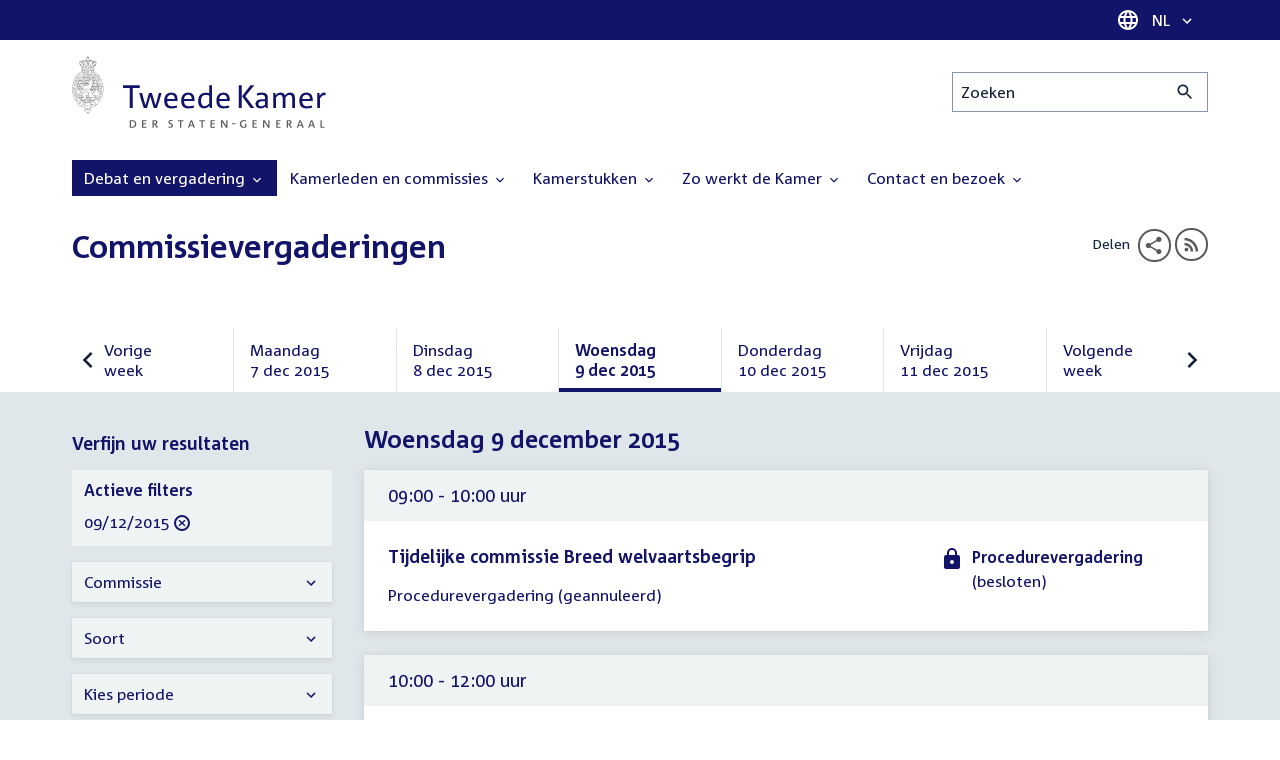

--- FILE ---
content_type: text/html; charset=UTF-8
request_url: https://www.tweedekamer.nl/debat_en_vergadering/commissievergaderingen?fromdate=09/12/2015&todate=09/12/2015
body_size: 21668
content:
<!DOCTYPE html>
<html lang="nl" dir="ltr">

  <head>
    <meta charset="utf-8" />
<link rel="canonical" href="https://www.tweedekamer.nl/debat_en_vergadering/commissievergaderingen" />
<meta name="dcterms.title" content="Commissievergaderingen" />
<meta name="dcterms.type" content="Text" />
<meta name="dcterms.format" content="text/html" />
<meta name="dcterms.identifier" content="https://www.tweedekamer.nl/debat_en_vergadering/commissievergaderingen" />
<meta name="Generator" content="Drupal 10 (https://www.drupal.org)" />
<meta name="MobileOptimized" content="width" />
<meta name="HandheldFriendly" content="true" />
<meta name="viewport" content="width=device-width, initial-scale=1.0" />

    <title>Commissievergaderingen | Tweede Kamer der Staten-Generaal</title>

    <link rel="icon" href="/themes/contrib/tk_theme/assets/favicon/favicon.ico">
    <link rel="icon" href="/themes/contrib/tk_theme/assets/favicon/favicon.svg" type="image/svg+xml">
    <link rel="apple-touch-icon" href="/themes/contrib/tk_theme/assets/favicon/apple-touch-icon.png">
    <link rel="apple-touch-startup-image" href="/themes/contrib/tk_theme/assets/favicon/ios-startup.png" media="orientation: portrait">
    <link rel="manifest" href="/themes/contrib/tk_theme/assets/favicon/site.webmanifest">
    <meta name="theme-color" content="#121469">

    <link rel="preload" href="/themes/contrib/tk_theme/assets/fonts/corpid-regular.woff2" as="font" type="font/woff2" crossorigin="anonymous">
    <link rel="preload" href="/themes/contrib/tk_theme/assets/fonts/corpid-regular-italic.woff2" as="font" type="font/woff2" crossorigin="anonymous">
    <link rel="preload" href="/themes/contrib/tk_theme/assets/fonts/corpid-bold.woff2" as="font" type="font/woff2" crossorigin="anonymous">
    <link rel="preload" href="/themes/contrib/tk_theme/assets/fonts/corpid-bold-italic.woff2" as="font" type="font/woff2" crossorigin="anonymous">

    <link rel="stylesheet" media="all" href="/sites/default/files/css/css_1_Q-DsOBif76D8PtVSsg4IjSKpOx-93xDsamW6GymuQ.css?delta=0&amp;language=nl&amp;theme=tweedekamer&amp;include=[base64]" />
<link rel="stylesheet" media="all" href="/sites/default/files/css/css_xep-bVopfWaHk_FCjWWJKYv5cc1AYs9u5NbdiVd8S2M.css?delta=1&amp;language=nl&amp;theme=tweedekamer&amp;include=[base64]" />
<link rel="stylesheet" media="print" href="/sites/default/files/css/css_Ra0TV_DSYs5GQUbzrVzQbgIFtjfK0yLZqqvsCkC9hvQ.css?delta=2&amp;language=nl&amp;theme=tweedekamer&amp;include=[base64]" />
<link rel="stylesheet" media="all" href="/sites/default/files/css/css_8LslKRdqcdPE6jeHaYeHEGVUu8nvK6932Mf45CFQeOY.css?delta=3&amp;language=nl&amp;theme=tweedekamer&amp;include=[base64]" />
<link rel="stylesheet" media="print" href="/sites/default/files/css/css_pz5hON3ItjgWWMvKktwm9Mc2ZH7-_IGjQ4Nm-LDdrpo.css?delta=4&amp;language=nl&amp;theme=tweedekamer&amp;include=[base64]" />
<link rel="stylesheet" media="all" href="/sites/default/files/css/css_3TmhT4JHYG4pzSEAU_i_NGYMXmGNrfNMt0rO9eLh8S8.css?delta=5&amp;language=nl&amp;theme=tweedekamer&amp;include=[base64]" />
<link rel="stylesheet" media="print" href="/sites/default/files/css/css_x8KKkh5YFrqNqpDDnhGxQ0zN60fzTTqnU3XxtQnEsuU.css?delta=6&amp;language=nl&amp;theme=tweedekamer&amp;include=[base64]" />
<link rel="stylesheet" media="all" href="/sites/default/files/css/css_0zSqXcjXSoDPitq2tciDEzMLulrfEga8Xh2OmQluVY4.css?delta=7&amp;language=nl&amp;theme=tweedekamer&amp;include=[base64]" />
<link rel="stylesheet" media="print" href="/sites/default/files/css/css_lSjmWQQ4Amh_kHUjODxjKZd6zfQCVPjKT2S9Nci1YBs.css?delta=8&amp;language=nl&amp;theme=tweedekamer&amp;include=[base64]" />
<link rel="stylesheet" media="all" href="/sites/default/files/css/css_vmbq9WQTHKEK_GYBhDBAOwmFFR_rHF5lWWctR00D9ak.css?delta=9&amp;language=nl&amp;theme=tweedekamer&amp;include=[base64]" />
<link rel="stylesheet" media="print" href="/sites/default/files/css/css_LY7uVg4JzGUpDMm1WmvuNtZ3-SGJY8MKGPk0l37yVfY.css?delta=10&amp;language=nl&amp;theme=tweedekamer&amp;include=[base64]" />
<link rel="stylesheet" media="all" href="/sites/default/files/css/css_36_BS2PVd2kt8-DF3fV9aUmtXscyHYiCjFOxAljdQTI.css?delta=11&amp;language=nl&amp;theme=tweedekamer&amp;include=[base64]" />
<link rel="stylesheet" media="print" href="/sites/default/files/css/css_e6EolmwNZBLFwXktBVPla8OsiSIxnmPRs6vP8h6qZDI.css?delta=12&amp;language=nl&amp;theme=tweedekamer&amp;include=[base64]" />
<link rel="stylesheet" media="all" href="/sites/default/files/css/css_gWq_YClX5-nY3GoRjOVFQQDa2vOuX7Yywb29QDZLIIk.css?delta=13&amp;language=nl&amp;theme=tweedekamer&amp;include=[base64]" />
<link rel="stylesheet" media="print" href="/sites/default/files/css/css_8ZRenvvElMUPGBNaKPD3Ud0I5lPs8LO1wjrUNKNqsLQ.css?delta=14&amp;language=nl&amp;theme=tweedekamer&amp;include=[base64]" />
<link rel="stylesheet" media="all" href="/sites/default/files/css/css_aidIwq-hsL1-Y5NBkedpH9C-27HmCBaHw84bUuLsjWE.css?delta=15&amp;language=nl&amp;theme=tweedekamer&amp;include=[base64]" />
<link rel="stylesheet" media="print" href="/sites/default/files/css/css_n2vEyQzHTMy0HjYCBxVaX7NB9s_UvW-B8jjSRvEJtcI.css?delta=16&amp;language=nl&amp;theme=tweedekamer&amp;include=[base64]" />
<link rel="stylesheet" media="all" href="/sites/default/files/css/css_uL8pQ00ycYl18e9xFYuWAgwa8uu0cNDRkIjrbOyUXlM.css?delta=17&amp;language=nl&amp;theme=tweedekamer&amp;include=[base64]" />
<link rel="stylesheet" media="print" href="/sites/default/files/css/css_SDgghzoYtFrwUopjXkPOzi-BfYRB3rXsvFFI3iJdtSE.css?delta=18&amp;language=nl&amp;theme=tweedekamer&amp;include=[base64]" />
<link rel="stylesheet" media="all" href="/sites/default/files/css/css_kdpdn9Qusc02h7k5tBdlMqZxJds_uYPGBX9PFaS0s-E.css?delta=19&amp;language=nl&amp;theme=tweedekamer&amp;include=[base64]" />
<link rel="stylesheet" media="print" href="/sites/default/files/css/css_w4qbDoIe2A2UOqVGmdX8Z65_yif_GeQ6x-vKJNoODLY.css?delta=20&amp;language=nl&amp;theme=tweedekamer&amp;include=[base64]" />
<link rel="stylesheet" media="all" href="/sites/default/files/css/css_dw5kRsz2v_qO6UHMHO4hcFRjTJUVEO5LWqMELVMemBE.css?delta=21&amp;language=nl&amp;theme=tweedekamer&amp;include=[base64]" />
<link rel="stylesheet" media="print" href="/sites/default/files/css/css_1cCXot-Mlip0mbnwDJ1faC36GWaAN89r79XQn7c_-dE.css?delta=22&amp;language=nl&amp;theme=tweedekamer&amp;include=[base64]" />
<link rel="stylesheet" media="all" href="/sites/default/files/css/css_4aEjm3eVJ2xyTo780rU8Gt4q7MhsIMQZKqHXYCPKg2w.css?delta=23&amp;language=nl&amp;theme=tweedekamer&amp;include=[base64]" />
<link rel="stylesheet" media="print" href="/sites/default/files/css/css_bUKqlk8PM8z_hfKIkS0ScyCe-3eeNzrHRjCOnJA7Jvw.css?delta=24&amp;language=nl&amp;theme=tweedekamer&amp;include=[base64]" />
<link rel="stylesheet" media="all" href="/sites/default/files/css/css_42CdK22AQcGhqre7hjE8MJ6iPcxjQcBOE6efKFY4tUc.css?delta=25&amp;language=nl&amp;theme=tweedekamer&amp;include=[base64]" />
<link rel="stylesheet" media="print" href="/sites/default/files/css/css_75HIEiMvKaSwcEs11ycp2tj_zAoLUo3LjutcjSD6OS8.css?delta=26&amp;language=nl&amp;theme=tweedekamer&amp;include=[base64]" />
<link rel="stylesheet" media="all" href="/sites/default/files/css/css_-UzsQLTU6QvcYsS5o0KDIDFWZtYv3_VXrcTJ8CZeD2M.css?delta=27&amp;language=nl&amp;theme=tweedekamer&amp;include=[base64]" />
<link rel="stylesheet" media="print" href="/sites/default/files/css/css_1lEC8VMoum6yj5mPWBnY2VCdcI7E77RGQ4CqCZ9TkKs.css?delta=28&amp;language=nl&amp;theme=tweedekamer&amp;include=[base64]" />

    
  </head>

  <body>
    <script type="text/javascript">
// <![CDATA[
(function(window, document, dataLayerName, id) {
window[dataLayerName]=window[dataLayerName]||[],window[dataLayerName].push({start:(new Date).getTime(),event:"stg.start"});var scripts=document.getElementsByTagName('script')[0],tags=document.createElement('script');
function stgCreateCookie(a,b,c){var d="";if(c){var e=new Date;e.setTime(e.getTime()+24*c*60*60*1e3),d="; expires="+e.toUTCString();f=""}document.cookie=a+"="+b+d+f+"; path=/"}
var isStgDebug=(window.location.href.match("stg_debug")||document.cookie.match("stg_debug"))&&!window.location.href.match("stg_disable_debug");stgCreateCookie("stg_debug",isStgDebug?1:"",isStgDebug?14:-1);
var qP=[];dataLayerName!=="dataLayer"&&qP.push("data_layer_name="+dataLayerName);isStgDebug&&qP.push("stg_debug");var qPString=qP.length>0?("?"+qP.join("&")):"";
tags.async=!0,tags.src="https://pwk.tweedekamer.nl/"+id+".js"+qPString,scripts.parentNode.insertBefore(tags,scripts);
!function(a,n,i){a[n]=a[n]||{};for(var c=0;c<i.length;c++)!function(i){a[n][i]=a[n][i]||{},a[n][i].api=a[n][i].api||function(){var a=[].slice.call(arguments,0);"string"==typeof a[0]&&window[dataLayerName].push({event:n+"."+i+":"+a[0],parameters:[].slice.call(arguments,1)})}}(i[c])}(window,"ppms",["tm","cm"])
})(window, document, 'dataLayer', 'da22e994-0181-45d4-befe-4ac9716956b5');
// ]]>
</script><noscript><iframe src="https://pwk.tweedekamer.nl/da22e994-0181-45d4-befe-4ac9716956b5/noscript.html" title="Piwik PRO embed snippet" height="0" width="0" style="display:none;visibility:hidden" aria-hidden="true"></iframe></noscript>

        
  



  

  <nav aria-label="Skiplinks" class="m-skip-links">
    <ul class="m-skip-links__list">
              <li class="m-skip-links__item">
          
          





<a class="m-skip-links__link m-button" href="#main">
  
      <span class="m-button__label">Direct naar inhoud</span>
  </a>
</li>
              <li class="m-skip-links__item">
          
          





<a class="m-skip-links__link m-button" href="#main-menu">
  
      <span class="m-button__label">Direct naar hoofdnavigatie</span>
  </a>
</li>
              <li class="m-skip-links__item">
          
          





<a class="m-skip-links__link m-button" href="#search">
  
      <span class="m-button__label">Direct naar het zoekveld</span>
  </a>
</li>
              <li class="m-skip-links__item">
          
          





<a class="m-skip-links__link m-button" href="#footer-menu">
  
      <span class="m-button__label">Direct naar het servicemenu</span>
  </a>
</li>
          </ul>
  </nav>

      <div class="t-wrapper dialog-off-canvas-main-canvas" data-off-canvas-main-canvas>
    
  <header class="o-header">
    <div class="u-bg-primary u-hidden md:u-block">
      <div class="t-container">
        




<div class="m-language-dropdown">
  <span class="m-icon" aria-hidden="true">
  <svg width="24" height="24" viewBox="0 0 24 24" fill="none" xmlns="http://www.w3.org/2000/svg"><path d="M11.99 2C6.47 2 2 6.48 2 12C2 17.52 6.47 22 11.99 22C17.52 22 22 17.52 22 12C22 6.48 17.52 2 11.99 2ZM18.92 8H15.97C15.65 6.75 15.19 5.55 14.59 4.44C16.43 5.07 17.96 6.35 18.92 8ZM12 4.04C12.83 5.24 13.48 6.57 13.91 8H10.09C10.52 6.57 11.17 5.24 12 4.04ZM4.26 14C4.1 13.36 4 12.69 4 12C4 11.31 4.1 10.64 4.26 10H7.64C7.56 10.66 7.5 11.32 7.5 12C7.5 12.68 7.56 13.34 7.64 14H4.26ZM5.08 16H8.03C8.35 17.25 8.81 18.45 9.41 19.56C7.57 18.93 6.04 17.66 5.08 16ZM8.03 8H5.08C6.04 6.34 7.57 5.07 9.41 4.44C8.81 5.55 8.35 6.75 8.03 8ZM12 19.96C11.17 18.76 10.52 17.43 10.09 16H13.91C13.48 17.43 12.83 18.76 12 19.96ZM14.34 14H9.66C9.57 13.34 9.5 12.68 9.5 12C9.5 11.32 9.57 10.65 9.66 10H14.34C14.43 10.65 14.5 11.32 14.5 12C14.5 12.68 14.43 13.34 14.34 14ZM14.59 19.56C15.19 18.45 15.65 17.25 15.97 16H18.92C17.96 17.65 16.43 18.93 14.59 19.56ZM16.36 14C16.44 13.34 16.5 12.68 16.5 12C16.5 11.32 16.44 10.66 16.36 10H19.74C19.9 10.64 20 11.31 20 12C20 12.69 19.9 13.36 19.74 14H16.36Z" fill="white"/></svg>
</span>





<div class="m-dropdown js-dropdown m-dropdown--is-primary"><button class="m-language-dropdown__handler u-outline-white m-dropdown__handler" aria-expanded="false">
    <span class="m-dropdown__label"><span class="h-visually-hidden">Taal selectie</span>NL</span>




<span class="m-dropdown__arrow m-icon" aria-hidden="true">
  <svg xmlns="http://www.w3.org/2000/svg" height="24" width="24" viewBox="0 0 24 24"><path d="M16.59 8.59L12 13.17 7.41 8.59 6 10l6 6 6-6z"/></svg></span>
</button>

  
  <div class="m-dropdown__menu m-dropdown__menu--align-right m-dropdown__menu--rounded m-dropdown__menu--border">
    
          
      <ul class="m-dropdown__list">
                              
            <li class="m-dropdown__item">
                    <div class="m-dropdown__content m-language-dropdown__content">
        <a href=https://www.houseofrepresentatives.nl class="h-link-inverse m-language-dropdown__content-link">
          
          Go to English site<span class="m-icon" aria-hidden="true">
  <svg xmlns="http://www.w3.org/2000/svg" height="24" width="24" viewBox="0 0 24 24"><path d="M10 6L8.59 7.41 13.17 12l-4.58 4.59L10 18l6-6z"/></svg></span></a>
      </div>
                </li>
                  
              </ul>
      </div>
</div>
</div>
      </div>
    </div>

    <div class="t-container t-layout t-layout--inset-small o-header__content">
                  
      
  




<a class="o-header__logo m-logo" href="/" aria-label="Tweede Kamer der Staten-Generaal, to homepage">
  <img src="/themes/custom/tweedekamer/logo.svg" alt="Logo Tweede Kamer der Staten-Generaal" class="m-logo__image" width="254" height="72">
</a>


      

      


  




<div class="o-header__search m-search-bar" id="search">
  
  <form novalidate data-drupal-selector="tk-external-data-autonomy-search-form-2" class="m-search-bar__form" action="/zoeken">
    <label for="edit-qry--2" class="h-visually-hidden">Zoeken</label>

    
    <input data-drupal-selector="edit-qry" id="edit-qry--2" type="search" name="qry" placeholder="Zoeken" class="m-search-bar__input">

    <button class="form-actions m-search-bar__button" aria-label="Zoekactie indienen">
      




<span class="m-search-bar__icon m-icon" aria-hidden="true">
  <svg xmlns="http://www.w3.org/2000/svg" height="24" viewBox="0 0 24 24" width="24" focusable="false"><path d="M15.5 14h-.79l-.28-.27C15.41 12.59 16 11.11 16 9.5 16 5.91 13.09 3 9.5 3S3 5.91 3 9.5 5.91 16 9.5 16c1.61 0 3.09-.59 4.23-1.57l.27.28v.79l5 4.99L20.49 19l-4.99-5zm-6 0C7.01 14 5 11.99 5 9.5S7.01 5 9.5 5 14 7.01 14 9.5 11.99 14 9.5 14z"/></svg></span>
    </button>

    
  




<form novalidate data-drupal-selector="tk-external-data-autonomy-search-form-2" action="/zoeken" method="get" id="tk-external-data-autonomy-search-form--2" accept-charset="UTF-8" class="m-form js-form">
        
  




  <input autocomplete="off" data-drupal-selector="form-ezpgg2xuc8egmb9bsvch5gzqjvhn1tsg4v9-euas1lm" type="hidden" name="form_build_id" value="form-ezPgG2XuC8EGMb9bsvch5GzQJvhN1tSg4V9-EuAS1lM" class="m-form-item__input">
  




  <input data-drupal-selector="edit-tk-external-data-autonomy-search-form-2" type="hidden" name="form_id" value="tk_external_data_autonomy_search_form" class="m-form-item__input">
    </form>

  </form>
</div>

    </div>

    
    
  
  

  





<nav class="o-header__main-menu m-menu-main js-menu-main" id="main-menu" aria-label="Hoofdnavigatie">

  <div class="u-flex">
        






<button class="m-menu-main__toggler js-menu-main__toggler u-outline-white u-outline-offset-invert-tiny m-hamburger js-hamburger" aria-expanded="false">
  <span class="m-hamburger__icon" aria-hidden="true">
    <span class="m-hamburger__line">-</span>
    <span class="m-hamburger__line">-</span>
    <span class="m-hamburger__line">-</span>
  </span>

      <span class="m-hamburger__label">Menu</span>
  </button>

    




<div class="md:u-hidden m-language-dropdown">
  <span class="m-icon" aria-hidden="true">
  <svg width="24" height="24" viewBox="0 0 24 24" fill="none" xmlns="http://www.w3.org/2000/svg"><path d="M11.99 2C6.47 2 2 6.48 2 12C2 17.52 6.47 22 11.99 22C17.52 22 22 17.52 22 12C22 6.48 17.52 2 11.99 2ZM18.92 8H15.97C15.65 6.75 15.19 5.55 14.59 4.44C16.43 5.07 17.96 6.35 18.92 8ZM12 4.04C12.83 5.24 13.48 6.57 13.91 8H10.09C10.52 6.57 11.17 5.24 12 4.04ZM4.26 14C4.1 13.36 4 12.69 4 12C4 11.31 4.1 10.64 4.26 10H7.64C7.56 10.66 7.5 11.32 7.5 12C7.5 12.68 7.56 13.34 7.64 14H4.26ZM5.08 16H8.03C8.35 17.25 8.81 18.45 9.41 19.56C7.57 18.93 6.04 17.66 5.08 16ZM8.03 8H5.08C6.04 6.34 7.57 5.07 9.41 4.44C8.81 5.55 8.35 6.75 8.03 8ZM12 19.96C11.17 18.76 10.52 17.43 10.09 16H13.91C13.48 17.43 12.83 18.76 12 19.96ZM14.34 14H9.66C9.57 13.34 9.5 12.68 9.5 12C9.5 11.32 9.57 10.65 9.66 10H14.34C14.43 10.65 14.5 11.32 14.5 12C14.5 12.68 14.43 13.34 14.34 14ZM14.59 19.56C15.19 18.45 15.65 17.25 15.97 16H18.92C17.96 17.65 16.43 18.93 14.59 19.56ZM16.36 14C16.44 13.34 16.5 12.68 16.5 12C16.5 11.32 16.44 10.66 16.36 10H19.74C19.9 10.64 20 11.31 20 12C20 12.69 19.9 13.36 19.74 14H16.36Z" fill="white"/></svg>
</span>





<div class="m-dropdown js-dropdown m-dropdown--is-primary"><button class="m-language-dropdown__handler u-outline-white m-dropdown__handler" aria-expanded="false">
    <span class="m-dropdown__label"><span class="h-visually-hidden">Taal selectie</span>NL</span>




<span class="m-dropdown__arrow m-icon" aria-hidden="true">
  <svg xmlns="http://www.w3.org/2000/svg" height="24" width="24" viewBox="0 0 24 24"><path d="M16.59 8.59L12 13.17 7.41 8.59 6 10l6 6 6-6z"/></svg></span>
</button>

  
  <div class="m-dropdown__menu m-dropdown__menu--align-right m-dropdown__menu--rounded m-dropdown__menu--border">
    
          
      <ul class="m-dropdown__list">
                              
            <li class="m-dropdown__item">
                    <div class="m-dropdown__content m-language-dropdown__content">
        <a href=https://www.houseofrepresentatives.nl class="h-link-inverse m-language-dropdown__content-link">
          
          Go to English site<span class="m-icon" aria-hidden="true">
  <svg xmlns="http://www.w3.org/2000/svg" height="24" width="24" viewBox="0 0 24 24"><path d="M10 6L8.59 7.41 13.17 12l-4.58 4.59L10 18l6-6z"/></svg></span></a>
      </div>
                </li>
                  
              </ul>
      </div>
</div>
</div>
  </div>

  <div class="m-menu-main__wrapper">

    
                  
        <ul class="m-menu-main__list m-menu-main__list--level-0">
                      
            <li class="m-menu-main__item m-menu-main__item--is-active">
                            
              
              
                              
                                                                
                              <a href="/debat_en_vergadering"  aria-expanded="false" role="button" class="m-menu-main__link">
              Debat en vergadering                                    




<span class="m-menu-main__icon m-icon m-icon--size-small" aria-hidden="true">
  <svg xmlns="http://www.w3.org/2000/svg" height="24" width="24" viewBox="0 0 24 24"><path d="M16.59 8.59L12 13.17 7.41 8.59 6 10l6 6 6-6z"/></svg></span>
                
              </a>

                                            
        <ul class="m-menu-main__list m-menu-main__list--level-1">
                      
            <li class="m-menu-main__item">
                            
              
              
              
                              <a href="/debat_en_vergadering/livedebatten"  class="m-menu-main__link">
              Livestreams
              </a>

                          </li>
                      
            <li class="m-menu-main__item">
                            
              
              
              
                              <a href="/debat-en-vergadering/reglement-van-orde"  class="m-menu-main__link">
              Reglement van Orde
              </a>

                          </li>
                      
            <li class="m-menu-main__item">
                            
              
              
              
                              <a href="/debat_en_vergadering"  title="" class="m-menu-main__link">
              Live debatten
              </a>

                          </li>
                      
            <li class="m-menu-main__item">
                            
              
              
              
                              <a href="/debat_en_vergadering/plenaire_vergaderingen"  title="Plenaire vergaderingen" class="m-menu-main__link">
              Plenaire vergaderingen
              </a>

                          </li>
                      
            <li class="m-menu-main__item m-menu-main__item--is-active">
                            
              
              
              
                              <a href="/debat_en_vergadering/commissievergaderingen"  title="Commissievergaderingen" class="m-menu-main__link" aria-current="page">
              Commissievergaderingen
              </a>

                          </li>
                      
            <li class="m-menu-main__item">
                            
              
              
              
                              <a href="/debat_en_vergadering/debat-direct"  class="m-menu-main__link">
              Debat Direct
              </a>

                          </li>
                      
            <li class="m-menu-main__item">
                            
              
              
              
                              <a href="/debat_en_vergadering/recessen"  class="m-menu-main__link">
              Recessen
              </a>

                          </li>
                      
            <li class="m-menu-main__item">
                            
              
              
              
                              <a href="/debat_en_vergadering/uitgelicht"  class="m-menu-main__link">
              Uitgelicht
              </a>

                          </li>
                      
            <li class="m-menu-main__item">
                            
              
              
              
                              <a href="/kamerstukken/plenaire_verslagen/kamer_in_het_kort"  title="" class="m-menu-main__link">
              Debatten in het kort
              </a>

                          </li>
                  </ul>
          
                          </li>
                      
            <li class="m-menu-main__item">
                            
              
              
                              
                                                                
                              <a href="/kamerleden_en_commissies/alle_kamerleden?status=1"  aria-expanded="false" role="button" class="m-menu-main__link">
              Kamerleden en commissies                                    




<span class="m-menu-main__icon m-icon m-icon--size-small" aria-hidden="true">
  <svg xmlns="http://www.w3.org/2000/svg" height="24" width="24" viewBox="0 0 24 24"><path d="M16.59 8.59L12 13.17 7.41 8.59 6 10l6 6 6-6z"/></svg></span>
                
              </a>

                                            
        <ul class="m-menu-main__list m-menu-main__list--level-1">
                      
            <li class="m-menu-main__item">
                            
              
              
              
                              <a href="/kamerleden-en-commissies/voorzitter"  class="m-menu-main__link">
              Voorzitter
              </a>

                          </li>
                      
            <li class="m-menu-main__item">
                            
              
              
              
                              <a href="/kamerleden_en_commissies/presidium"  class="m-menu-main__link">
              Presidium
              </a>

                          </li>
                      
            <li class="m-menu-main__item">
                            
              
              
              
                              <a href="/kamerleden_en_commissies/alle_kamerleden"  class="m-menu-main__link">
              Alle Kamerleden
              </a>

                          </li>
                      
            <li class="m-menu-main__item">
                            
              
              
              
                              <a href="/kamerleden_en_commissies/alle_fractievoorzitters"  title="Alle fractievoorzitters" class="m-menu-main__link">
              Alle fractievoorzitters
              </a>

                          </li>
                      
            <li class="m-menu-main__item">
                            
              
              
              
                              <a href="/kamerleden_en_commissies/fracties"  title="Fracties" class="m-menu-main__link">
              Fracties
              </a>

                          </li>
                      
            <li class="m-menu-main__item">
                            
              
              
              
                              <a href="/kamerleden-en-commissies/beleid-van-fracties-op-het-gebied-van-werkveiligheid"  class="m-menu-main__link">
              Beleid van fracties op het gebied van werkveiligheid
              </a>

                          </li>
                      
            <li class="m-menu-main__item">
                            
              
              
              
                              <a href="/kamerleden_en_commissies/commissies"  class="m-menu-main__link">
              Commissies
              </a>

                          </li>
                      
            <li class="m-menu-main__item">
                            
              
              
              
                              <a href="/kamerleden-en-commissies/kennis-en-onderzoek-de-kamer"  class="m-menu-main__link">
              Kennis en onderzoek
              </a>

                          </li>
                      
            <li class="m-menu-main__item">
                            
              
              
              
                              <a href="/kamerleden-en-commissies/integriteit-kamerleden"  class="m-menu-main__link">
              Integriteit Kamerleden
              </a>

                          </li>
                  </ul>
          
                          </li>
                      
            <li class="m-menu-main__item">
                            
              
              
                              
                                                                
                              <a href="/kamerstukken"  title="Kamerstukken" aria-expanded="false" role="button" class="m-menu-main__link">
              Kamerstukken                                    




<span class="m-menu-main__icon m-icon m-icon--size-small" aria-hidden="true">
  <svg xmlns="http://www.w3.org/2000/svg" height="24" width="24" viewBox="0 0 24 24"><path d="M16.59 8.59L12 13.17 7.41 8.59 6 10l6 6 6-6z"/></svg></span>
                
              </a>

                                            
        <ul class="m-menu-main__list m-menu-main__list--level-1">
                      
            <li class="m-menu-main__item">
                            
              
              
              
                              <a href="/kamerstukken/schriftelijke-kamervragen-die-niet-op-tijd-beantwoord-zijn"  class="m-menu-main__link">
              Niet op tijd beantwoorde Kamervragen
              </a>

                          </li>
                      
            <li class="m-menu-main__item">
                            
              
              
              
                              <a href="/kamerstukken"  title="" class="m-menu-main__link">
              Recente Kamerstukken
              </a>

                          </li>
                      
            <li class="m-menu-main__item">
                            
              
              
              
                              <a href="/kamerstukken/amendementen"  title="Amendementen" class="m-menu-main__link">
              Amendementen
              </a>

                          </li>
                      
            <li class="m-menu-main__item">
                            
              
              
              
                              <a href="/kamerstukken/besluitenlijsten"  title="Besluitenlijsten" class="m-menu-main__link">
              Besluitenlijsten
              </a>

                          </li>
                      
            <li class="m-menu-main__item">
                            
              
              
              
                              <a href="/kamerstukken/brieven_regering"  title="Brieven regering" class="m-menu-main__link">
              Brieven regering
              </a>

                          </li>
                      
            <li class="m-menu-main__item">
                            
              
              
              
                              <a href="/kamerstukken/burgerinitiatieven"  class="m-menu-main__link">
              Burgerinitiatieven
              </a>

                          </li>
                      
            <li class="m-menu-main__item">
                            
              
              
              
                              <a href="/kamerstukken/commissieverslagen"  title="Commissieverslagen" class="m-menu-main__link">
              Commissieverslagen
              </a>

                          </li>
                      
            <li class="m-menu-main__item">
                            
              
              
              
                              <a href="/kamerstukken/kamervragen"  title="Kamervragen" class="m-menu-main__link">
              Kamervragen
              </a>

                          </li>
                      
            <li class="m-menu-main__item">
                            
              
              
              
                              <a href="/kamerstukken/moties"  title="Moties" class="m-menu-main__link">
              Moties
              </a>

                          </li>
                      
            <li class="m-menu-main__item">
                            
              
              
              
                              <a href="/kamerstukken/plenaire_verslagen"  title="Plenaire verslagen" class="m-menu-main__link">
              Plenaire verslagen
              </a>

                          </li>
                      
            <li class="m-menu-main__item">
                            
              
              
              
                              <a href="/kamerstukken/stemmingsuitslagen"  title="Stemmingsuitslagen" class="m-menu-main__link">
              Stemmingsuitslagen
              </a>

                          </li>
                      
            <li class="m-menu-main__item">
                            
              
              
              
                              <a href="/kamerstukken/toezeggingen"  class="m-menu-main__link">
              Toezeggingen
              </a>

                          </li>
                      
            <li class="m-menu-main__item">
                            
              
              
              
                              <a href="/kamerstukken/wetsvoorstellen"  title="Wetsvoorstellen" class="m-menu-main__link">
              Wetsvoorstellen
              </a>

                          </li>
                      
            <li class="m-menu-main__item">
                            
              
              
              
                              <a href="/kamerstukken/kamerstukken_1814_heden"  title="" class="m-menu-main__link">
              Kamerstukken 1814 - heden
              </a>

                          </li>
                  </ul>
          
                          </li>
                      
            <li class="m-menu-main__item">
                            
              
              
                              
                                                                
                              <a href="/zo-werkt-de-kamer"  aria-expanded="false" role="button" class="m-menu-main__link">
              Zo werkt de Kamer                                    




<span class="m-menu-main__icon m-icon m-icon--size-small" aria-hidden="true">
  <svg xmlns="http://www.w3.org/2000/svg" height="24" width="24" viewBox="0 0 24 24"><path d="M16.59 8.59L12 13.17 7.41 8.59 6 10l6 6 6-6z"/></svg></span>
                
              </a>

                                            
        <ul class="m-menu-main__list m-menu-main__list--level-1">
                      
            <li class="m-menu-main__item">
                            
              
              
              
                              <a href="/zo-werkt-de-kamer/verkiezingen-en-formatie-2025"  class="m-menu-main__link">
              Verkiezingen en formatie 2025
              </a>

                          </li>
                      
            <li class="m-menu-main__item">
                            
              
              
              
                              <a href="/zo-werkt-de-kamer/de-tweede-kamer-cijfers"  class="m-menu-main__link">
              De Tweede Kamer in cijfers
              </a>

                          </li>
                      
            <li class="m-menu-main__item">
                            
              
              
              
                              <a href="/zo-werkt-de-kamer/de-tweede-kamer-introductie"  class="m-menu-main__link">
              De Tweede Kamer: introductie
              </a>

                          </li>
                      
            <li class="m-menu-main__item">
                            
              
              
              
                              <a href="/zo-werkt-de-kamer/hoe-werkt-een-debat"  class="m-menu-main__link">
              Hoe werkt een debat in de Tweede Kamer?
              </a>

                          </li>
                      
            <li class="m-menu-main__item">
                            
              
              
              
                              <a href="/zo-werkt-de-kamer/geschiedenis-van-de-tweede-kamer"  class="m-menu-main__link">
              Geschiedenis van de Tweede Kamer
              </a>

                          </li>
                      
            <li class="m-menu-main__item">
                            
              
              
              
                              <a href="/zo-werkt-de-kamer/hoe-kun-je-invloed-uitoefenen"  class="m-menu-main__link">
              Hoe kun je als burger de Tweede Kamer beïnvloeden?
              </a>

                          </li>
                      
            <li class="m-menu-main__item">
                            
              
              
              
                              <a href="/zo-werkt-de-kamer/hoe-komt-een-wet-tot-stand"  class="m-menu-main__link">
              Hoe komt een wet tot stand?
              </a>

                          </li>
                      
            <li class="m-menu-main__item">
                            
              
              
              
                              <a href="/zo-werkt-de-kamer/prinsjesdag-en-rijksbegroting"  class="m-menu-main__link">
              Prinsjesdag en rijksbegroting: de Tweede Kamer controleert
              </a>

                          </li>
                      
            <li class="m-menu-main__item">
                            
              
              
              
                              <a href="/zo-werkt-de-kamer/verkiezingen-en-kabinetsformatie"  class="m-menu-main__link">
              Wat gebeurt er tijdens de verkiezingen en kabinetsformatie?
              </a>

                          </li>
                  </ul>
          
                          </li>
                      
            <li class="m-menu-main__item">
                            
              
              
                              
                                                                
                              <a href="/contact_en_bezoek/contact"  aria-expanded="false" role="button" class="m-menu-main__link">
              Contact en bezoek                                    




<span class="m-menu-main__icon m-icon m-icon--size-small" aria-hidden="true">
  <svg xmlns="http://www.w3.org/2000/svg" height="24" width="24" viewBox="0 0 24 24"><path d="M16.59 8.59L12 13.17 7.41 8.59 6 10l6 6 6-6z"/></svg></span>
                
              </a>

                                            
        <ul class="m-menu-main__list m-menu-main__list--level-1">
                      
            <li class="m-menu-main__item">
                            
              
              
              
                              <a href="/contact_en_bezoek/contact"  class="m-menu-main__link">
              Contact en adres
              </a>

                          </li>
                      
            <li class="m-menu-main__item">
                            
              
              
              
                              <a href="/contact-en-bezoek/persinformatie"  class="m-menu-main__link">
              Persinformatie
              </a>

                          </li>
                      
            <li class="m-menu-main__item">
                            
              
              
              
                              <a href="/contact-en-bezoek/wet-open-overheid-woo"  class="m-menu-main__link">
              Wet open overheid (Woo)
              </a>

                          </li>
                      
            <li class="m-menu-main__item">
                            
              
              
              
                              <a href="/contact_en_bezoek/lobbyisten"  class="m-menu-main__link">
              Lobbyisten
              </a>

                          </li>
                      
            <li class="m-menu-main__item">
                            
              
              
              
                              <a href="/contact-en-bezoek/in-de-tweede-kamer"  class="m-menu-main__link">
              In de Tweede Kamer
              </a>

                          </li>
                      
            <li class="m-menu-main__item">
                            
              
              
              
                              <a href="/contact-en-bezoek/bezoek"  class="m-menu-main__link">
              Bezoek de Tweede Kamer
              </a>

                          </li>
                      
            <li class="m-menu-main__item">
                            
              
              
              
                              <a href="/contact-en-bezoek/volg-de-tweede-kamer-online"  class="m-menu-main__link">
              Volg de Tweede Kamer online
              </a>

                          </li>
                      
            <li class="m-menu-main__item">
                            
              
              
              
                              <a href="/tweede-kamer-en-jongeren"  class="m-menu-main__link">
              Tweede Kamer en jongeren
              </a>

                          </li>
                      
            <li class="m-menu-main__item">
                            
              
              
              
                              <a href="/zo_werkt_de_kamer/veel_gestelde_vragen"  class="m-menu-main__link">
              Veelgestelde vragen
              </a>

                          </li>
                      
            <li class="m-menu-main__item">
                            
              
              
              
                              <a href="/contact_en_bezoek/contact/ontdek-de-kamer"  class="m-menu-main__link">
              Ontdek de Kamer
              </a>

                          </li>
                  </ul>
          
                          </li>
                  </ul>
          

  </div>

  <div class="m-menu-main__overlay"></div>
</nav>



  </header>

  <main class="o-main" id="main">
    
  
  

  


<section class="contextual-region t-layout">
  <div class="t-container">
    <div class="t-grid">
      <div class="t-grid__col">
        <div data-drupal-messages-fallback class="hidden"></div>
        
        <h1>Commissievergaderingen</h1>
        <div data-contextual-id="tk_api_debug:hash=1JV-0J-ZyckBBT8gPVPaZU0eNvEJBXuqo7FJPLHlzZE:langcode=nl" data-contextual-token="MH6ghZWR6I6GB4ACl0ealfR8l-X9aNw3CzOoDSlTU-8" data-drupal-ajax-container=""></div>
      </div>
      <div class="t-grid__col t-grid__col--full t-grid__col--shrink-at-tiny u-pt-0 xs:u-pt-4">
        
  




<div class="m-share js-share">
  <div class="m-share__handler" aria-hidden="true">
    Delen

    





<div class="m-share__button m-button m-button--size-small m-button--style-outline m-button--only-icon">
  




<span class="m-button__icon m-icon" aria-hidden="true">
  <svg focusable="false" xmlns="http://www.w3.org/2000/svg" viewBox="0 0 24 24" width="24" height="24">
  <path d="M17 16.08c-.76 0-1.44.3-1.96.77L7.91 12.7c.05-.23.09-.46.09-.7 0-.24-.04-.47-.09-.7l7.05-4.11c.54.5 1.25.81 2.04.81 1.66 0 3-1.34 3-3s-1.34-3-3-3-3 1.34-3 3c0 .24.04.47.09.7L7.04 9.81C6.5 9.31 5.79 9 5 9c-1.66 0-3 1.34-3 3s1.34 3 3 3c.79 0 1.5-.31 2.04-.81l7.12 4.16c-.05.21-.08.43-.08.65 0 1.61 1.31 2.92 2.92 2.92 1.61 0 2.92-1.31 2.92-2.92 0-1.61-1.31-2.92-2.92-2.92z"/>
</svg></span>

  </div>
  </div>

  <div class="m-share__actions">
      Delen

              
        





<a class="m-share__button m-share__button--is-social m-button m-button--size-small m-button--only-icon" target="_blank" aria-label="Delen via Facebook" title="Open in nieuw venster" href="https://www.facebook.com/sharer.php?u=https%3A%2F%2Fwww.tweedekamer.nl%2Fdebat_en_vergadering%2Fcommissievergaderingen%3Ffromdate%3D09%2F12%2F2015%26todate%3D09%2F12%2F2015&amp;t=Commissievergaderingen"><span class="m-button__icon m-icon" aria-hidden="true"><svg focusable="false" xmlns="http://www.w3.org/2000/svg" viewBox="0 0 24 24"><path d="M22 12a10 10 0 1 0-11.56 9.88v-7H7.9V12h2.54V9.8a3.52 3.52 0 0 1 3.77-3.89 15.72 15.72 0 0 1 2.24.19v2.46h-1.26a1.45 1.45 0 0 0-1.63 1.56V12h2.78l-.45 2.89h-2.33v7A10 10 0 0 0 22 12z"/></svg></span></a><a class="m-share__button m-share__button--is-social m-button m-button--size-small m-button--only-icon" target="_blank" aria-label="Delen via X" title="Open in nieuw venster" href="https://x.com/share?url=https%3A%2F%2Fwww.tweedekamer.nl%2Fdebat_en_vergadering%2Fcommissievergaderingen%3Ffromdate%3D09%2F12%2F2015%26todate%3D09%2F12%2F2015&amp;text=Commissievergaderingen"><span class="m-button__icon m-icon" aria-hidden="true"><svg focusable="false" width="24" height="24" viewBox="0 0 24 24" fill="none" xmlns="http://www.w3.org/2000/svg"><path d="M13.9088 10.4686L21.3581 2H19.5929L13.1247 9.3532L7.95853 2H2L9.81221 13.1193L2 22H3.76534L10.5959 14.2348L16.0517 22H22.0103L13.9084 10.4686H13.9088ZM11.491 13.2173L10.6994 12.1101L4.40142 3.29968H7.11288L12.1954 10.4099L12.987 11.5172L19.5937 20.7594H16.8822L11.491 13.2177V13.2173Z" /></svg></span></a><a class="m-share__button m-share__button--is-social m-button m-button--size-small m-button--only-icon" target="_blank" aria-label="Delen via LinkedIn" title="Open in nieuw venster" href="https://www.linkedin.com/shareArticle?url=https%3A%2F%2Fwww.tweedekamer.nl%2Fdebat_en_vergadering%2Fcommissievergaderingen%3Ffromdate%3D09%2F12%2F2015%26todate%3D09%2F12%2F2015&amp;title=Commissievergaderingen"><span class="m-button__icon m-icon" aria-hidden="true"><svg focusable="false" xmlns="http://www.w3.org/2000/svg" viewBox="0 0 24 24"><path fill-rule="evenodd" d="M20.52 22h-17A1.46 1.46 0 0 1 2 20.56V3.44A1.46 1.46 0 0 1 3.48 2h17A1.46 1.46 0 0 1 22 3.44v17.12A1.46 1.46 0 0 1 20.52 22zM5 19h3V9.5H5zM6.45 4.75a1.72 1.72 0 1 0 1.72 1.72 1.72 1.72 0 0 0-1.72-1.72zM19 13.81c0-2.57-.55-4.55-3.56-4.55a3.1 3.1 0 0 0-2.8 1.54V9.5H9.79V19h3v-4.68c0-1.24.23-2.45 1.78-2.45s1.54 1.42 1.54 2.53V19h3z"/></svg></span></a><a class="m-share__button m-share__button--is-social m-button m-button--size-small m-button--only-icon" target="_blank" aria-label="Delen via e-mail" title="Open in nieuw venster" href="mailto:?subject=Commissievergaderingen&amp;body=https%3A%2F%2Fwww.tweedekamer.nl%2Fdebat_en_vergadering%2Fcommissievergaderingen%3Ffromdate%3D09%2F12%2F2015%26todate%3D09%2F12%2F2015"><span class="m-button__icon m-icon" aria-hidden="true"><svg focusable="false" xmlns="http://www.w3.org/2000/svg" height="24" viewBox="0 0 24 24" width="24"><path d="M20 4H4c-1.1 0-1.99.9-1.99 2L2 18c0 1.1.9 2 2 2h16c1.1 0 2-.9 2-2V6c0-1.1-.9-2-2-2zm0 14H4V8l8 5 8-5v10zm-8-7L4 6h16l-8 5z"/></svg></span></a></div></div>

        




    





<button data-modal-toggle="#aanmelden-attenderingen" aria-label="Blijf op de hoogte" class="u-text-dark-gray print:u-hidden m-button m-button--size-small m-button--style-outline m-button--only-icon">
  




<span class="m-button__icon m-icon" aria-hidden="true">
  <svg focusable="false" xmlns="http://www.w3.org/2000/svg" height="24" viewBox="0 0 24 24" width="24"><circle cx="6.18" cy="17.82" r="2.18"/><path d="M4 4.44v2.83c7.03 0 12.73 5.7 12.73 12.73h2.83c0-8.59-6.97-15.56-15.56-15.56zm0 5.66v2.83c3.9 0 7.07 3.17 7.07 7.07h2.83c0-5.47-4.43-9.9-9.9-9.9z"/></svg></span>

  </button>







<div data-modal-use-hash="true" class="m-modal js-modal" id="aanmelden-attenderingen" role="dialog" tabindex="-1" aria-modal="true" aria-labelledby="aanmelden-attenderingen-title">
  
  <div class="m-modal__dialog m-modal__dialog--is-small" role="document">
    
    <div class="m-modal__header">
      <h2 class="m-modal__title" id="aanmelden-attenderingen-title">Blijf op de hoogte</h2>

      
      





<button class="m-modal__close m-button m-button--size-large m-button--style-transparent m-button--only-icon" data-modal-dismiss aria-label="Modal sluiten">
  




<span class="m-button__icon m-icon" aria-hidden="true">
  <svg xmlns="http://www.w3.org/2000/svg" viewBox="0 0 24 24" width="24" height="24">
  <path d="M19 7.11710678 16.8828932 5 12 9.88289322 7.11710678 5 5 7.11710678 9.88289322 12 5 16.8828932 7.11710678 19 12 14.11710678 16.8828932 19 19 16.8828932 14.11710678 12z"/>
</svg></span>

  </button>
    </div>

                                <form novalidate data-drupal-selector="tk-attenderingen-subscribe-form" class="u-mt-0" id="tk-attenderingen-subscribe-form" method="post" action="/debat_en_vergadering/commissievergaderingen?fromdate=09/12/2015&amp;todate=09/12/2015&amp;modal=true#aanmelden-attenderingen" data-action="/debat_en_vergadering/commissievergaderingen?fromdate=09/12/2015&amp;todate=09/12/2015&amp;modal=true#aanmelden-attenderingen">
            
            <div class="m-modal__content">
              
<noscript>
        




 


<div class="u-mt-0 u-mb-4 m-status-message m-status-message--warning" role="contentinfo" aria-labelledby="alert-heading-antibot-no-js">
  




<span class="m-status-message__icon m-icon" aria-hidden="true">
  <svg xmlns="http://www.w3.org/2000/svg" width="24" height="24" viewBox="0 0 24 24" focusable="false"><path d="M4.47 21h15.06c1.54 0 2.5-1.67 1.73-3L13.73 4.99c-.77-1.33-2.69-1.33-3.46 0L2.74 18c-.77 1.33.19 3 1.73 3zM12 14c-.55 0-1-.45-1-1v-2c0-.55.45-1 1-1s1 .45 1 1v2c0 .55-.45 1-1 1zm1 4h-2v-2h2v2z"/></svg></span>

  <div class="m-status-message__content" >
    <h2 id="alert-heading-antibot-no-js" class="h-visually-hidden">Status bericht</h2>

    <div class="m-status-message__info">
              JavaScript moet ingeschakeld zijn om dit formulier te kunnen gebruiken.
          </div>
  </div>
</div>
  </noscript>

  




  <input autocomplete="off" data-drupal-selector="form-92zoaauugtovp30qnh9clk97nccamcj2xye8lzeo1hs" type="hidden" name="form_build_id" value="form-92ZoAAuUgtoVP30QNh9clk97NcCamCJ2XyE8LzEo1Hs" class="m-form-item__input">
  




  <input data-drupal-selector="edit-tk-attenderingen-subscribe-form" type="hidden" name="form_id" value="tk_attenderingen_subscribe_form" class="m-form-item__input">
  




  <input data-drupal-selector="edit-antibot-key" type="hidden" name="antibot_key" value="" class="m-form-item__input"><div class="mail_adres_controle-textfield u-hidden js-form-wrapper form-wrapper">
  







<div class="m-form-item m-form-item--textfield form-item js-form-item js-form-item--textfield">
        





  
  <label for="edit-mail-adres-controle" class="m-form-item__label js-form__label">
    <div class="m-form-item__label-text">Laat dit veld leeg</div>
    <span class="m-form-item__label-required-indicator" aria-label="Verplicht veld">*</span>
  </label>
  
    
    <div class="m-form-item__field">
        
        
  




  <input autocomplete="off" data-drupal-selector="edit-mail-adres-controle" type="text" id="edit-mail-adres-controle" name="mail_adres_controle" value="" size="20" maxlength="128" class="form-text m-form-item__input">

        
          </div>

    
    
    </div>
</div>


              
              
  







<fieldset class="u-mt-0 fieldgroup form-composite required m-form-item m-form-item--fieldset form-item js-form-item js-form-item--fieldset" data-drupal-selector="edit-frequency" id="edit-frequency--wrapper" required="required" aria-required="true">
        






  <legend class="m-form-item__label js-form__label m-form-item__label--is-required">
    <div class="m-form-item__label-text">Met welke frequentie wilt u op de hoogte gehouden worden van <span class="u-text-primary">commissievergaderingen</span>?</div>
    <span class="m-form-item__label-required-indicator" aria-label="Verplicht veld">*</span>
  </legend>
  
    
    <div class="m-form-item__field">
        
        
  





<div id="edit-frequency" class="m-form-group m-form-group--is-horizontal m-form-group--is-dense">
  
  







<div class="m-form-item m-form-item--radio form-item js-form-item js-form-item--radio">
    
    
    <div class="m-form-item__field">
        
        
  




  <input class="m-form-item__check--style-block form-radio m-form-item__check" data-drupal-selector="edit-frequency-0" type="radio" id="edit-frequency-0" name="frequency" value="0">

              





  
  <label for="edit-frequency-0" class="m-form-item__label js-form__label">
    <div class="m-form-item__label-text">Direct</div>
    <span class="m-form-item__label-required-indicator" aria-label="Verplicht veld">*</span>
  </label>
    
          </div>

    
    
    </div>

  







<div class="m-form-item m-form-item--radio form-item js-form-item js-form-item--radio">
    
    
    <div class="m-form-item__field">
        
        
  




  <input class="m-form-item__check--style-block form-radio m-form-item__check" data-drupal-selector="edit-frequency-1" type="radio" id="edit-frequency-1" name="frequency" value="1" checked="checked">

              





  
  <label for="edit-frequency-1" class="m-form-item__label js-form__label">
    <div class="m-form-item__label-text">Dagelijks</div>
    <span class="m-form-item__label-required-indicator" aria-label="Verplicht veld">*</span>
  </label>
    
          </div>

    
    
    </div>

  







<div class="m-form-item m-form-item--radio form-item js-form-item js-form-item--radio">
    
    
    <div class="m-form-item__field">
        
        
  




  <input class="m-form-item__check--style-block form-radio m-form-item__check" data-drupal-selector="edit-frequency-2" type="radio" id="edit-frequency-2" name="frequency" value="2">

              





  
  <label for="edit-frequency-2" class="m-form-item__label js-form__label">
    <div class="m-form-item__label-text">Wekelijks</div>
    <span class="m-form-item__label-required-indicator" aria-label="Verplicht veld">*</span>
  </label>
    
          </div>

    
    
    </div>

</div>


        
          </div>

    
    
    </fieldset>

            </div>
            <div class="m-modal__content m-modal__content--theme-light">
              
  







<div class="m-form-item m-form-item--email form-item js-form-item js-form-item--email">
        





  
  <label for="edit-email" class="m-form-item__label js-form__label m-form-item__label--is-required">
    <div class="m-form-item__label-text">Uw e-mailadres</div>
    <span class="m-form-item__label-required-indicator" aria-label="Verplicht veld">*</span>
  </label>
  
    
    <div class="m-form-item__field">
        
        
  




  <input placeholder="Uw e-mailadres" autocomplete="email" data-drupal-selector="edit-email" type="email" id="edit-email" name="email" value="" size="60" maxlength="254" class="form-email required m-form-item__input" required="required" aria-required="true">

        
          </div>

    
    
    </div>

              
<div data-drupal-selector="edit-actions" class="form-actions m-form-actions" id="edit-actions--2">
  


  





<button data-drupal-selector="edit-submit" type="submit" id="edit-submit--2" name="op" value="Verstuur" class="button js-form-submit form-submit js-form-submit-button form-item m-button">
  
      <span class="m-button__label">Verstuur</span>
  </button>

</div>

            </div>
          </form>
                </div>
</div>
  
    

      </div>
    </div>
  </div>
</section>

<section class="t-layout u-pb-8 sm:u-pb-0">
  <div class="t-container">
    





<nav class="contextual-region t-layout u-mt-0 sm:u-mt-8 m-navigation-tabs js-navigation-tabs" data-nav-tabs>
  






<button data-placeholder="Selecteer een dag" class="m-navigation-tabs__toggler js-navigation-tabs__toggler m-hamburger js-hamburger" aria-expanded="false">
  <span class="m-hamburger__icon" aria-hidden="true">
    <span class="m-hamburger__line">-</span>
    <span class="m-hamburger__line">-</span>
    <span class="m-hamburger__line">-</span>
  </span>

      <span class="m-hamburger__label">Woensdag 9 dec 2015</span>
  </button>

  <div class="m-navigation-tabs__wrapper">
    <ol class="m-navigation-tabs__list">
              
        <li class="m-navigation-tabs__item m-navigation-tabs__item--prev">
          <a class="m-navigation-tabs__link" href="/debat_en_vergadering/commissievergaderingen?qry=%2A&amp;fromdate=2015-11-30&amp;todate=2015-11-30">
                        
            




<span class="m-navigation-tabs__icon m-icon" aria-hidden="true">
  <svg xmlns="http://www.w3.org/2000/svg" height="24" width="24" viewBox="0 0 24 24"><path d="M15.41 7.41L14 6l-6 6 6 6 1.41-1.41L10.83 12z"/></svg></span>
                          
            <span class="m-navigation-tabs__text" aria-hidden="true">Vorige</span>
                          <span class="m-navigation-tabs__text" aria-hidden="true">week</span>
            
            <span class="h-visually-hidden">
              Vorige

                                                week
                                          </span>
          </a>
        </li>
              
        <li class="m-navigation-tabs__item">
          <a class="m-navigation-tabs__link" href="/debat_en_vergadering/commissievergaderingen?qry=%2A&amp;fromdate=2015-12-07&amp;todate=2015-12-07">
                        
            
            <span class="m-navigation-tabs__text" aria-hidden="true">Maandag</span>
                          <span class="m-navigation-tabs__text" aria-hidden="true">7 dec 2015</span>
            
            <span class="h-visually-hidden">
              Maandag

                                                7 december 2015
                                          </span>
          </a>
        </li>
              
        <li class="m-navigation-tabs__item">
          <a class="m-navigation-tabs__link" href="/debat_en_vergadering/commissievergaderingen?qry=%2A&amp;fromdate=2015-12-08&amp;todate=2015-12-08">
                        
            
            <span class="m-navigation-tabs__text" aria-hidden="true">Dinsdag</span>
                          <span class="m-navigation-tabs__text" aria-hidden="true">8 dec 2015</span>
            
            <span class="h-visually-hidden">
              Dinsdag

                                                8 december 2015
                                          </span>
          </a>
        </li>
              
        <li class="m-navigation-tabs__item m-navigation-tabs__item--is-active">
          <a class="m-navigation-tabs__link" href="/debat_en_vergadering/commissievergaderingen?qry=%2A&amp;fromdate=2015-12-09&amp;todate=2015-12-09">
                        
            
            <span class="m-navigation-tabs__text" aria-hidden="true">Woensdag</span>
                          <span class="m-navigation-tabs__text" aria-hidden="true">9 dec 2015</span>
            
            <span class="h-visually-hidden">
              Woensdag

                                                9 december 2015
                                          </span>
          </a>
        </li>
              
        <li class="m-navigation-tabs__item">
          <a class="m-navigation-tabs__link" href="/debat_en_vergadering/commissievergaderingen?qry=%2A&amp;fromdate=2015-12-10&amp;todate=2015-12-10">
                        
            
            <span class="m-navigation-tabs__text" aria-hidden="true">Donderdag</span>
                          <span class="m-navigation-tabs__text" aria-hidden="true">10 dec 2015</span>
            
            <span class="h-visually-hidden">
              Donderdag

                                                10 december 2015
                                          </span>
          </a>
        </li>
              
        <li class="m-navigation-tabs__item">
          <a class="m-navigation-tabs__link" href="/debat_en_vergadering/commissievergaderingen?qry=%2A&amp;fromdate=2015-12-11&amp;todate=2015-12-11">
                        
            
            <span class="m-navigation-tabs__text" aria-hidden="true">Vrijdag</span>
                          <span class="m-navigation-tabs__text" aria-hidden="true">11 dec 2015</span>
            
            <span class="h-visually-hidden">
              Vrijdag

                                                11 december 2015
                                          </span>
          </a>
        </li>
              
        <li class="m-navigation-tabs__item m-navigation-tabs__item--next">
          <a class="m-navigation-tabs__link" href="/debat_en_vergadering/commissievergaderingen?qry=%2A&amp;fromdate=2015-12-14&amp;todate=2015-12-14">
                        
            




<span class="m-navigation-tabs__icon m-icon" aria-hidden="true">
  <svg xmlns="http://www.w3.org/2000/svg" height="24" width="24" viewBox="0 0 24 24"><path d="M10 6L8.59 7.41 13.17 12l-4.58 4.59L10 18l6-6z"/></svg></span>
                          
            <span class="m-navigation-tabs__text" aria-hidden="true">Volgende</span>
                          <span class="m-navigation-tabs__text" aria-hidden="true">week</span>
            
            <span class="h-visually-hidden">
              Volgende

                                                week
                                          </span>
          </a>
        </li>
          </ol>
  </div>
</nav>
  </div>
</section>

<section class="t-layout t-layout--theme-light u-pt-0">
  <div class="t-container">
    <div class="t-layout">
      <div class="t-grid">
        <div class="t-grid__col h-flow u-self-end">
            <h2>
          Woensdag 9 december 2015
      </h2>
        </div>

        <aside class="t-grid__col t-grid__col--full t-grid__col--third-at-small t-grid__col--fourth-at-medium h-flow sm:u-order-first u-self-end">
          <h3 class="u-mt-0" aria-hidden="true">Verfijn uw resultaten</h3>
        </aside>
      </div>

      <div class="t-grid">
        <div class="t-grid__col h-flow">
                    
          
                                  
  






<div class="m-card m-card--is-clickable js-clickable m-card--auto-height">
  <div class="m-card__main">
        <div class="m-card__content m-card__content--theme-light m-card__content--inset-small">
    <span aria-hidden="true" class="u-text-primary u-text-h3">
              09:00  - 10:00 uur
          </span>
    </div>
    <div class="m-card__content">
      <div class="t-grid">
        <div class="t-grid__col t-grid__col--full t-grid__col--third-2-at-medium">
          <h3 class="u-mt-0">
            <a href="/debat_en_vergadering/commissievergaderingen/details?id=2015A04156" class="h-link-inverse js-clickable__target">
              Tijdelijke commissie Breed welvaartsbegrip
            </a>
          </h3>
          <span class="h-visually-hidden">
                          Tijd vergadering 09:00  - 10:00 uur
                      </span>
          <p>Procedurevergadering (geannuleerd)</p>
        </div>

        <div class="t-grid__col u-pt-0 sm:u-pt-4">
          <div class="u-flex">
                          <div class="u-mr-2">
                                                  
                                  




<span class="m-icon" aria-hidden="true">
  <svg xmlns="http://www.w3.org/2000/svg" height="24px" viewBox="0 0 24 24" width="24px" fill="#000000"><path d="M0 0h24v24H0z" fill="none"/><path d="M18 8h-1V6c0-2.76-2.24-5-5-5S7 3.24 7 6v2H6c-1.1 0-2 .9-2 2v10c0 1.1.9 2 2 2h12c1.1 0 2-.9 2-2V10c0-1.1-.9-2-2-2zm-6 9c-1.1 0-2-.9-2-2s.9-2 2-2 2 .9 2 2-.9 2-2 2zm3.1-9H8.9V6c0-1.71 1.39-3.1 3.1-3.1 1.71 0 3.1 1.39 3.1 3.1v2z"/></svg></span>
                              </div>
                        <div>
              <div class="u-text-primary u-font-bold">
                Procedurevergadering
              </div>

              
                              
                                  (besloten)
                              
                          </div>
          </div>
        </div>
      </div>
    </div>
    </div>

  
  </div>


                                          
  






<div class="u-mt-6 m-card m-card--is-clickable js-clickable m-card--auto-height">
  <div class="m-card__main">
        <div class="m-card__content m-card__content--theme-light m-card__content--inset-small">
    <span aria-hidden="true" class="u-text-primary u-text-h3">
              10:00  - 12:00 uur
          </span>
    </div>
    <div class="m-card__content">
      <div class="t-grid">
        <div class="t-grid__col t-grid__col--full t-grid__col--third-2-at-medium">
          <h3 class="u-mt-0">
            <a href="/debat_en_vergadering/commissievergaderingen/details?id=2015A04266" class="h-link-inverse js-clickable__target">
              Vaste commissie voor Sociale Zaken en Werkgelegenheid
            </a>
          </h3>
          <span class="h-visually-hidden">
                          Tijd vergadering 10:00  - 12:00 uur
                      </span>
          <p>RTG Toekomst Pensioenstelsel</p>
        </div>

        <div class="t-grid__col u-pt-0 sm:u-pt-4">
          <div class="u-flex">
                        <div>
              <div class="u-text-primary u-font-bold">
                Rondetafelgesprek
              </div>

              
                              Thorbeckezaal
                              
                          </div>
          </div>
        </div>
      </div>
    </div>
    </div>

  
  </div>


                                          
  






<div class="u-mt-6 m-card m-card--is-clickable js-clickable m-card--auto-height">
  <div class="m-card__main">
        <div class="m-card__content m-card__content--theme-light m-card__content--inset-small">
    <span aria-hidden="true" class="u-text-primary u-text-h3">
              10:00  - 11:00 uur
          </span>
    </div>
    <div class="m-card__content">
      <div class="t-grid">
        <div class="t-grid__col t-grid__col--full t-grid__col--third-2-at-medium">
          <h3 class="u-mt-0">
            <a href="/debat_en_vergadering/commissievergaderingen/details?id=2015A05310" class="h-link-inverse js-clickable__target">
              Vaste commissie voor Buitenlandse Zaken
            </a>
          </h3>
          <span class="h-visually-hidden">
                          Tijd vergadering 10:00  - 11:00 uur
                      </span>
          <p>Herziening Europees Nabuurschapsbeleid</p>
        </div>

        <div class="t-grid__col u-pt-0 sm:u-pt-4">
          <div class="u-flex">
                          <div class="u-mr-2">
                                                  
                                  




<span class="m-icon" aria-hidden="true">
  <svg xmlns="http://www.w3.org/2000/svg" height="24px" viewBox="0 0 24 24" width="24px" fill="#000000"><path d="M0 0h24v24H0z" fill="none"/><path d="M18 8h-1V6c0-2.76-2.24-5-5-5S7 3.24 7 6v2H6c-1.1 0-2 .9-2 2v10c0 1.1.9 2 2 2h12c1.1 0 2-.9 2-2V10c0-1.1-.9-2-2-2zm-6 9c-1.1 0-2-.9-2-2s.9-2 2-2 2 .9 2 2-.9 2-2 2zm3.1-9H8.9V6c0-1.71 1.39-3.1 3.1-3.1 1.71 0 3.1 1.39 3.1 3.1v2z"/></svg></span>
                              </div>
                        <div>
              <div class="u-text-primary u-font-bold">
                Technische briefing
              </div>

              
                              Aletta Jacobszaal
                                  (besloten)
                              
                          </div>
          </div>
        </div>
      </div>
    </div>
    </div>

  
  </div>


                                          
  






<div class="u-mt-6 m-card m-card--is-clickable js-clickable m-card--auto-height">
  <div class="m-card__main">
        <div class="m-card__content m-card__content--theme-light m-card__content--inset-small">
    <span aria-hidden="true" class="u-text-primary u-text-h3">
              10:00  - 13:00 uur
          </span>
    </div>
    <div class="m-card__content">
      <div class="t-grid">
        <div class="t-grid__col t-grid__col--full t-grid__col--third-2-at-medium">
          <h3 class="u-mt-0">
            <a href="/debat_en_vergadering/commissievergaderingen/details?id=2015A04612" class="h-link-inverse js-clickable__target">
              Vaste commissie voor Binnenlandse Zaken
            </a>
          </h3>
          <span class="h-visually-hidden">
                          Tijd vergadering 10:00  - 13:00 uur
                      </span>
          <p>Decentralisatie en participatie</p>
        </div>

        <div class="t-grid__col u-pt-0 sm:u-pt-4">
          <div class="u-flex">
                        <div>
              <div class="u-text-primary u-font-bold">
                Algemeen overleg
              </div>

              
                              Klompézaal
                              
                          </div>
          </div>
        </div>
      </div>
    </div>
    </div>

  
  </div>


                                          
  






<div class="u-mt-6 m-card m-card--is-clickable js-clickable m-card--auto-height">
  <div class="m-card__main">
        <div class="m-card__content m-card__content--theme-light m-card__content--inset-small">
    <span aria-hidden="true" class="u-text-primary u-text-h3">
              10:00  - 13:00 uur
          </span>
    </div>
    <div class="m-card__content">
      <div class="t-grid">
        <div class="t-grid__col t-grid__col--full t-grid__col--third-2-at-medium">
          <h3 class="u-mt-0">
            <a href="/debat_en_vergadering/commissievergaderingen/details?id=2015A05225" class="h-link-inverse js-clickable__target">
              Vaste commissie voor Veiligheid en Justitie (2010-2017)
            </a>
          </h3>
          <span class="h-visually-hidden">
                          Tijd vergadering 10:00  - 13:00 uur
                      </span>
          <p>Terrorismebestrijding (verplaatst naar 10.30 uur)</p>
        </div>

        <div class="t-grid__col u-pt-0 sm:u-pt-4">
          <div class="u-flex">
                        <div>
              <div class="u-text-primary u-font-bold">
                Algemeen overleg
              </div>

              
              
                          </div>
          </div>
        </div>
      </div>
    </div>
    </div>

  
  </div>


                                          
  






<div class="u-mt-6 m-card m-card--is-clickable js-clickable m-card--auto-height">
  <div class="m-card__main">
        <div class="m-card__content m-card__content--theme-light m-card__content--inset-small">
    <span aria-hidden="true" class="u-text-primary u-text-h3">
              10:00  - 13:00 uur
          </span>
    </div>
    <div class="m-card__content">
      <div class="t-grid">
        <div class="t-grid__col t-grid__col--full t-grid__col--third-2-at-medium">
          <h3 class="u-mt-0">
            <a href="/debat_en_vergadering/commissievergaderingen/details?id=2014A04297" class="h-link-inverse js-clickable__target">
              Vaste commissie voor Veiligheid en Justitie (2010-2017)
            </a>
          </h3>
          <span class="h-visually-hidden">
                          Tijd vergadering 10:00  - 13:00 uur
                      </span>
          <p>Mensenhandel en prostitutie (verplaatst naar 17 december 2015)</p>
        </div>

        <div class="t-grid__col u-pt-0 sm:u-pt-4">
          <div class="u-flex">
                        <div>
              <div class="u-text-primary u-font-bold">
                Algemeen overleg
              </div>

              
              
                          </div>
          </div>
        </div>
      </div>
    </div>
    </div>

  
  </div>


                                          
  






<div class="u-mt-6 m-card m-card--is-clickable js-clickable m-card--auto-height">
  <div class="m-card__main">
        <div class="m-card__content m-card__content--theme-light m-card__content--inset-small">
    <span aria-hidden="true" class="u-text-primary u-text-h3">
              10:15  - 11:15 uur
          </span>
    </div>
    <div class="m-card__content">
      <div class="t-grid">
        <div class="t-grid__col t-grid__col--full t-grid__col--third-2-at-medium">
          <h3 class="u-mt-0">
            <a href="/debat_en_vergadering/commissievergaderingen/details?id=2014A03873" class="h-link-inverse js-clickable__target">
              Vaste commissie voor Infrastructuur en Milieu (2010-2017)
            </a>
          </h3>
          <span class="h-visually-hidden">
                          Tijd vergadering 10:15  - 11:15 uur
                      </span>
          <p>Procedurevergadering commissie voor Infrastructuur en Milieu</p>
        </div>

        <div class="t-grid__col u-pt-0 sm:u-pt-4">
          <div class="u-flex">
                        <div>
              <div class="u-text-primary u-font-bold">
                Procedurevergadering
              </div>

              
                              Wttewaall van Stoetwegenzaal
                              
                          </div>
          </div>
        </div>
      </div>
    </div>
    </div>

  
  </div>


                                          
  






<div class="u-mt-6 m-card m-card--is-clickable js-clickable m-card--auto-height">
  <div class="m-card__main">
        <div class="m-card__content m-card__content--theme-light m-card__content--inset-small">
    <span aria-hidden="true" class="u-text-primary u-text-h3">
              10:15  - 10:45 uur
          </span>
    </div>
    <div class="m-card__content">
      <div class="t-grid">
        <div class="t-grid__col t-grid__col--full t-grid__col--third-2-at-medium">
          <h3 class="u-mt-0">
            <a href="/debat_en_vergadering/commissievergaderingen/details?id=2015A05339" class="h-link-inverse js-clickable__target">
              Vaste commissie voor Economische Zaken (2012-2017)
            </a>
          </h3>
          <span class="h-visually-hidden">
                          Tijd vergadering 10:15  - 10:45 uur
                      </span>
          <p>Internationale Grüne Woche in Berlijn (14 t/m 16 januari 2016)</p>
        </div>

        <div class="t-grid__col u-pt-0 sm:u-pt-4">
          <div class="u-flex">
                          <div class="u-mr-2">
                                                  
                                  




<span class="m-icon" aria-hidden="true">
  <svg xmlns="http://www.w3.org/2000/svg" height="24px" viewBox="0 0 24 24" width="24px" fill="#000000"><path d="M0 0h24v24H0z" fill="none"/><path d="M18 8h-1V6c0-2.76-2.24-5-5-5S7 3.24 7 6v2H6c-1.1 0-2 .9-2 2v10c0 1.1.9 2 2 2h12c1.1 0 2-.9 2-2V10c0-1.1-.9-2-2-2zm-6 9c-1.1 0-2-.9-2-2s.9-2 2-2 2 .9 2 2-.9 2-2 2zm3.1-9H8.9V6c0-1.71 1.39-3.1 3.1-3.1 1.71 0 3.1 1.39 3.1 3.1v2z"/></svg></span>
                              </div>
                        <div>
              <div class="u-text-primary u-font-bold">
                Delegatievergadering
              </div>

              
                              Groen van Prinstererzaal
                                  (besloten)
                              
                          </div>
          </div>
        </div>
      </div>
    </div>
    </div>

  
  </div>


                                          
  






<div class="u-mt-6 m-card m-card--is-clickable js-clickable m-card--auto-height">
  <div class="m-card__main">
        <div class="m-card__content m-card__content--theme-light m-card__content--inset-small">
    <span aria-hidden="true" class="u-text-primary u-text-h3">
              10:15  - 11:00 uur
          </span>
    </div>
    <div class="m-card__content">
      <div class="t-grid">
        <div class="t-grid__col t-grid__col--full t-grid__col--third-2-at-medium">
          <h3 class="u-mt-0">
            <a href="/debat_en_vergadering/commissievergaderingen/details?id=2015A02631" class="h-link-inverse js-clickable__target">
              Vaste commissie voor Volksgezondheid, Welzijn en Sport
            </a>
          </h3>
          <span class="h-visually-hidden">
                          Tijd vergadering 10:15  - 11:00 uur
                      </span>
          <p>Procedures en brieven</p>
        </div>

        <div class="t-grid__col u-pt-0 sm:u-pt-4">
          <div class="u-flex">
                        <div>
              <div class="u-text-primary u-font-bold">
                Procedurevergadering
              </div>

              
                              Suze Groenewegzaal
                              
                          </div>
          </div>
        </div>
      </div>
    </div>
    </div>

  
  </div>


                                          
  






<div class="u-mt-6 m-card m-card--is-clickable js-clickable m-card--auto-height">
  <div class="m-card__main">
        <div class="m-card__content m-card__content--theme-light m-card__content--inset-small">
    <span aria-hidden="true" class="u-text-primary u-text-h3">
              10:15  - 11:30 uur
          </span>
    </div>
    <div class="m-card__content">
      <div class="t-grid">
        <div class="t-grid__col t-grid__col--full t-grid__col--third-2-at-medium">
          <h3 class="u-mt-0">
            <a href="/debat_en_vergadering/commissievergaderingen/details?id=2015A03338" class="h-link-inverse js-clickable__target">
              Commissie voor de Werkwijze
            </a>
          </h3>
          <span class="h-visually-hidden">
                          Tijd vergadering 10:15  - 11:30 uur
                      </span>
          <p>Vergadering Commissie voor de Werkwijze</p>
        </div>

        <div class="t-grid__col u-pt-0 sm:u-pt-4">
          <div class="u-flex">
                          <div class="u-mr-2">
                                                  
                                  




<span class="m-icon" aria-hidden="true">
  <svg xmlns="http://www.w3.org/2000/svg" height="24px" viewBox="0 0 24 24" width="24px" fill="#000000"><path d="M0 0h24v24H0z" fill="none"/><path d="M18 8h-1V6c0-2.76-2.24-5-5-5S7 3.24 7 6v2H6c-1.1 0-2 .9-2 2v10c0 1.1.9 2 2 2h12c1.1 0 2-.9 2-2V10c0-1.1-.9-2-2-2zm-6 9c-1.1 0-2-.9-2-2s.9-2 2-2 2 .9 2 2-.9 2-2 2zm3.1-9H8.9V6c0-1.71 1.39-3.1 3.1-3.1 1.71 0 3.1 1.39 3.1 3.1v2z"/></svg></span>
                              </div>
                        <div>
              <div class="u-text-primary u-font-bold">
                Procedurevergadering
              </div>

              
                              
                                  (besloten)
                              
                          </div>
          </div>
        </div>
      </div>
    </div>
    </div>

  
  </div>


                                          
  






<div class="u-mt-6 m-card m-card--is-clickable js-clickable m-card--auto-height">
  <div class="m-card__main">
        <div class="m-card__content m-card__content--theme-light m-card__content--inset-small">
    <span aria-hidden="true" class="u-text-primary u-text-h3">
              10:30  - 13:00 uur
          </span>
    </div>
    <div class="m-card__content">
      <div class="t-grid">
        <div class="t-grid__col t-grid__col--full t-grid__col--third-2-at-medium">
          <h3 class="u-mt-0">
            <a href="/debat_en_vergadering/commissievergaderingen/details?id=2015A05428" class="h-link-inverse js-clickable__target">
              Vaste commissie voor Veiligheid en Justitie (2010-2017)
            </a>
          </h3>
          <span class="h-visually-hidden">
                          Tijd vergadering 10:30  - 13:00 uur
                      </span>
          <p>Terrorismebestrijding</p>
        </div>

        <div class="t-grid__col u-pt-0 sm:u-pt-4">
          <div class="u-flex">
                        <div>
              <div class="u-text-primary u-font-bold">
                Algemeen overleg
              </div>

              
                              Troelstrazaal
                              
                          </div>
          </div>
        </div>
      </div>
    </div>
    </div>

  
  </div>


                                          
  






<div class="u-mt-6 m-card m-card--is-clickable js-clickable m-card--auto-height">
  <div class="m-card__main">
        <div class="m-card__content m-card__content--theme-light m-card__content--inset-small">
    <span aria-hidden="true" class="u-text-primary u-text-h3">
              11:00  - 13:30 uur
          </span>
    </div>
    <div class="m-card__content">
      <div class="t-grid">
        <div class="t-grid__col t-grid__col--full t-grid__col--third-2-at-medium">
          <h3 class="u-mt-0">
            <a href="/debat_en_vergadering/commissievergaderingen/details?id=2015A01086" class="h-link-inverse js-clickable__target">
              Vaste commissie voor Economische Zaken (2012-2017)
            </a>
          </h3>
          <span class="h-visually-hidden">
                          Tijd vergadering 11:00  - 13:30 uur
                      </span>
          <p>Landbouw- en Visserijraad op 14 en 15 december 2015</p>
        </div>

        <div class="t-grid__col u-pt-0 sm:u-pt-4">
          <div class="u-flex">
                        <div>
              <div class="u-text-primary u-font-bold">
                Algemeen overleg
              </div>

              
                              Groen van Prinstererzaal
                              
                          </div>
          </div>
        </div>
      </div>
    </div>
    </div>

  
  </div>


                                          
  






<div class="u-mt-6 m-card m-card--is-clickable js-clickable m-card--auto-height">
  <div class="m-card__main">
        <div class="m-card__content m-card__content--theme-light m-card__content--inset-small">
    <span aria-hidden="true" class="u-text-primary u-text-h3">
              11:00  - 12:30 uur
          </span>
    </div>
    <div class="m-card__content">
      <div class="t-grid">
        <div class="t-grid__col t-grid__col--full t-grid__col--third-2-at-medium">
          <h3 class="u-mt-0">
            <a href="/debat_en_vergadering/commissievergaderingen/details?id=2015A04161" class="h-link-inverse js-clickable__target">
              Vaste commissie voor Volksgezondheid, Welzijn en Sport
            </a>
          </h3>
          <span class="h-visually-hidden">
                          Tijd vergadering 11:00  - 12:30 uur
                      </span>
          <p>Nederlands voorzitterschap EU</p>
        </div>

        <div class="t-grid__col u-pt-0 sm:u-pt-4">
          <div class="u-flex">
                        <div>
              <div class="u-text-primary u-font-bold">
                Technische briefing
              </div>

              
                              Suze Groenewegzaal
                              
                          </div>
          </div>
        </div>
      </div>
    </div>
    </div>

  
  </div>


                                          
  






<div class="u-mt-6 m-card m-card--is-clickable js-clickable m-card--auto-height">
  <div class="m-card__main">
        <div class="m-card__content m-card__content--theme-light m-card__content--inset-small">
    <span aria-hidden="true" class="u-text-primary u-text-h3">
              tot 12:00 uur
          </span>
    </div>
    <div class="m-card__content">
      <div class="t-grid">
        <div class="t-grid__col t-grid__col--full t-grid__col--third-2-at-medium">
          <h3 class="u-mt-0">
            <a href="/debat_en_vergadering/commissievergaderingen/details?id=2015A05332" class="h-link-inverse js-clickable__target">
              Vaste commissie voor Economische Zaken (2012-2017)
            </a>
          </h3>
          <span class="h-visually-hidden">
                          Tijd vergadering tot 12:00 uur
                      </span>
          <p>Besluit tot wijziging van het Besluit gebruik meststoffen en het Uitvoeringsbesluit Meststoffenwet</p>
        </div>

        <div class="t-grid__col u-pt-0 sm:u-pt-4">
          <div class="u-flex">
                          <div class="u-mr-2">
                                                  
                                  




<span class="m-icon" aria-hidden="true">
  <svg xmlns="http://www.w3.org/2000/svg" height="24px" viewBox="0 0 24 24" width="24px" fill="#000000"><path d="M0 0h24v24H0z" fill="none"/><path d="M18 8h-1V6c0-2.76-2.24-5-5-5S7 3.24 7 6v2H6c-1.1 0-2 .9-2 2v10c0 1.1.9 2 2 2h12c1.1 0 2-.9 2-2V10c0-1.1-.9-2-2-2zm-6 9c-1.1 0-2-.9-2-2s.9-2 2-2 2 .9 2 2-.9 2-2 2zm3.1-9H8.9V6c0-1.71 1.39-3.1 3.1-3.1 1.71 0 3.1 1.39 3.1 3.1v2z"/></svg></span>
                              </div>
                        <div>
              <div class="u-text-primary u-font-bold">
                Inbreng schriftelijk overleg
              </div>

              
                              
                                  (besloten)
                              
                          </div>
          </div>
        </div>
      </div>
    </div>
    </div>

  
  </div>


                                          
  






<div class="u-mt-6 m-card m-card--is-clickable js-clickable m-card--auto-height">
  <div class="m-card__main">
        <div class="m-card__content m-card__content--theme-light m-card__content--inset-small">
    <span aria-hidden="true" class="u-text-primary u-text-h3">
              tot 12:00 uur
          </span>
    </div>
    <div class="m-card__content">
      <div class="t-grid">
        <div class="t-grid__col t-grid__col--full t-grid__col--third-2-at-medium">
          <h3 class="u-mt-0">
            <a href="/debat_en_vergadering/commissievergaderingen/details?id=2015A05331" class="h-link-inverse js-clickable__target">
              Vaste commissie voor Economische Zaken (2012-2017)
            </a>
          </h3>
          <span class="h-visually-hidden">
                          Tijd vergadering tot 12:00 uur
                      </span>
          <p>Besluit tot toepassing van de Rijkscoördinatieregeling ten behoeve van het project transmissiesysteem op zee Hollandse Kust Zuid (33561-22)</p>
        </div>

        <div class="t-grid__col u-pt-0 sm:u-pt-4">
          <div class="u-flex">
                          <div class="u-mr-2">
                                                  
                                  




<span class="m-icon" aria-hidden="true">
  <svg xmlns="http://www.w3.org/2000/svg" height="24px" viewBox="0 0 24 24" width="24px" fill="#000000"><path d="M0 0h24v24H0z" fill="none"/><path d="M18 8h-1V6c0-2.76-2.24-5-5-5S7 3.24 7 6v2H6c-1.1 0-2 .9-2 2v10c0 1.1.9 2 2 2h12c1.1 0 2-.9 2-2V10c0-1.1-.9-2-2-2zm-6 9c-1.1 0-2-.9-2-2s.9-2 2-2 2 .9 2 2-.9 2-2 2zm3.1-9H8.9V6c0-1.71 1.39-3.1 3.1-3.1 1.71 0 3.1 1.39 3.1 3.1v2z"/></svg></span>
                              </div>
                        <div>
              <div class="u-text-primary u-font-bold">
                Inbreng schriftelijk overleg
              </div>

              
                              
                                  (besloten)
                              
                          </div>
          </div>
        </div>
      </div>
    </div>
    </div>

  
  </div>


                                          
  






<div class="u-mt-6 m-card m-card--is-clickable js-clickable m-card--auto-height">
  <div class="m-card__main">
        <div class="m-card__content m-card__content--theme-light m-card__content--inset-small">
    <span aria-hidden="true" class="u-text-primary u-text-h3">
              13:00  - 15:00 uur
          </span>
    </div>
    <div class="m-card__content">
      <div class="t-grid">
        <div class="t-grid__col t-grid__col--full t-grid__col--third-2-at-medium">
          <h3 class="u-mt-0">
            <a href="/debat_en_vergadering/commissievergaderingen/details?id=2015A05133" class="h-link-inverse js-clickable__target">
              Vaste commissie voor Financiën
            </a>
          </h3>
          <span class="h-visually-hidden">
                          Tijd vergadering 13:00  - 15:00 uur
                      </span>
          <p>Besloten technische briefing inzake Rulings</p>
        </div>

        <div class="t-grid__col u-pt-0 sm:u-pt-4">
          <div class="u-flex">
                          <div class="u-mr-2">
                                                  
                                  




<span class="m-icon" aria-hidden="true">
  <svg xmlns="http://www.w3.org/2000/svg" height="24px" viewBox="0 0 24 24" width="24px" fill="#000000"><path d="M0 0h24v24H0z" fill="none"/><path d="M18 8h-1V6c0-2.76-2.24-5-5-5S7 3.24 7 6v2H6c-1.1 0-2 .9-2 2v10c0 1.1.9 2 2 2h12c1.1 0 2-.9 2-2V10c0-1.1-.9-2-2-2zm-6 9c-1.1 0-2-.9-2-2s.9-2 2-2 2 .9 2 2-.9 2-2 2zm3.1-9H8.9V6c0-1.71 1.39-3.1 3.1-3.1 1.71 0 3.1 1.39 3.1 3.1v2z"/></svg></span>
                              </div>
                        <div>
              <div class="u-text-primary u-font-bold">
                Technische briefing
              </div>

              
                              Wttewaall van Stoetwegenzaal
                                  (besloten)
                              
                          </div>
          </div>
        </div>
      </div>
    </div>
    </div>

  
  </div>


                                          
  






<div class="u-mt-6 m-card m-card--is-clickable js-clickable m-card--auto-height">
  <div class="m-card__main">
        <div class="m-card__content m-card__content--theme-light m-card__content--inset-small">
    <span aria-hidden="true" class="u-text-primary u-text-h3">
              tot 13:00 uur
          </span>
    </div>
    <div class="m-card__content">
      <div class="t-grid">
        <div class="t-grid__col t-grid__col--full t-grid__col--third-2-at-medium">
          <h3 class="u-mt-0">
            <a href="/debat_en_vergadering/commissievergaderingen/details?id=2015A05454" class="h-link-inverse js-clickable__target">
              Vaste commissie voor Onderwijs, Cultuur en Wetenschap
            </a>
          </h3>
          <span class="h-visually-hidden">
                          Tijd vergadering tot 13:00 uur
                      </span>
          <p>Verzoek het integrale oordeel van onderwijsinspectie over het herstelprogramma 2015-2018 ROC Leiden vóór AO aan de Kamer te sturen</p>
        </div>

        <div class="t-grid__col u-pt-0 sm:u-pt-4">
          <div class="u-flex">
                          <div class="u-mr-2">
                                                  
                                  




<span class="m-icon" aria-hidden="true">
  <svg xmlns="http://www.w3.org/2000/svg" height="24px" viewBox="0 0 24 24" width="24px" fill="#000000"><path d="M0 0h24v24H0z" fill="none"/><path d="M18 8h-1V6c0-2.76-2.24-5-5-5S7 3.24 7 6v2H6c-1.1 0-2 .9-2 2v10c0 1.1.9 2 2 2h12c1.1 0 2-.9 2-2V10c0-1.1-.9-2-2-2zm-6 9c-1.1 0-2-.9-2-2s.9-2 2-2 2 .9 2 2-.9 2-2 2zm3.1-9H8.9V6c0-1.71 1.39-3.1 3.1-3.1 1.71 0 3.1 1.39 3.1 3.1v2z"/></svg></span>
                              </div>
                        <div>
              <div class="u-text-primary u-font-bold">
                E-mailprocedure
              </div>

              
                              
                                  (besloten)
                              
                          </div>
          </div>
        </div>
      </div>
    </div>
    </div>

  
  </div>


                                          
  






<div class="u-mt-6 m-card m-card--is-clickable js-clickable m-card--auto-height">
  <div class="m-card__main">
        <div class="m-card__content m-card__content--theme-light m-card__content--inset-small">
    <span aria-hidden="true" class="u-text-primary u-text-h3">
              14:00  - 15:45 uur
          </span>
    </div>
    <div class="m-card__content">
      <div class="t-grid">
        <div class="t-grid__col t-grid__col--full t-grid__col--third-2-at-medium">
          <h3 class="u-mt-0">
            <a href="/debat_en_vergadering/commissievergaderingen/details?id=2015A01085" class="h-link-inverse js-clickable__target">
              Vaste commissie voor Economische Zaken (2012-2017)
            </a>
          </h3>
          <span class="h-visually-hidden">
                          Tijd vergadering 14:00  - 15:45 uur
                      </span>
          <p>Telecomraad (formeel) op 11 december 2015</p>
        </div>

        <div class="t-grid__col u-pt-0 sm:u-pt-4">
          <div class="u-flex">
                        <div>
              <div class="u-text-primary u-font-bold">
                Algemeen overleg
              </div>

              
                              Klompézaal
                              
                          </div>
          </div>
        </div>
      </div>
    </div>
    </div>

  
  </div>


                                          
  






<div class="u-mt-6 m-card m-card--is-clickable js-clickable m-card--auto-height">
  <div class="m-card__main">
        <div class="m-card__content m-card__content--theme-light m-card__content--inset-small">
    <span aria-hidden="true" class="u-text-primary u-text-h3">
              14:00  - 17:00 uur
          </span>
    </div>
    <div class="m-card__content">
      <div class="t-grid">
        <div class="t-grid__col t-grid__col--full t-grid__col--third-2-at-medium">
          <h3 class="u-mt-0">
            <a href="/debat_en_vergadering/commissievergaderingen/details?id=2015A03823" class="h-link-inverse js-clickable__target">
              Vaste commissie voor Europese Zaken
            </a>
          </h3>
          <span class="h-visually-hidden">
                          Tijd vergadering 14:00  - 17:00 uur
                      </span>
          <p>EU-uitbreiding (tijdstip gewijzigd)</p>
        </div>

        <div class="t-grid__col u-pt-0 sm:u-pt-4">
          <div class="u-flex">
                        <div>
              <div class="u-text-primary u-font-bold">
                Algemeen overleg
              </div>

              
                              Groen van Prinstererzaal
                              
                          </div>
          </div>
        </div>
      </div>
    </div>
    </div>

  
  </div>


                                          
  






<div class="u-mt-6 m-card m-card--is-clickable js-clickable m-card--auto-height">
  <div class="m-card__main">
        <div class="m-card__content m-card__content--theme-light m-card__content--inset-small">
    <span aria-hidden="true" class="u-text-primary u-text-h3">
              14:00  - 17:00 uur
          </span>
    </div>
    <div class="m-card__content">
      <div class="t-grid">
        <div class="t-grid__col t-grid__col--full t-grid__col--third-2-at-medium">
          <h3 class="u-mt-0">
            <a href="/debat_en_vergadering/commissievergaderingen/details?id=2015A04819" class="h-link-inverse js-clickable__target">
              Vaste commissie voor Veiligheid en Justitie (2010-2017)
            </a>
          </h3>
          <span class="h-visually-hidden">
                          Tijd vergadering 14:00  - 17:00 uur
                      </span>
          <p>Terrorismebestrijding (verplaatst naar 10.00 uur)</p>
        </div>

        <div class="t-grid__col u-pt-0 sm:u-pt-4">
          <div class="u-flex">
                        <div>
              <div class="u-text-primary u-font-bold">
                Algemeen overleg
              </div>

              
              
                          </div>
          </div>
        </div>
      </div>
    </div>
    </div>

  
  </div>


                                          
  






<div class="u-mt-6 m-card m-card--is-clickable js-clickable m-card--auto-height">
  <div class="m-card__main">
        <div class="m-card__content m-card__content--theme-light m-card__content--inset-small">
    <span aria-hidden="true" class="u-text-primary u-text-h3">
              tot 14:00 uur
          </span>
    </div>
    <div class="m-card__content">
      <div class="t-grid">
        <div class="t-grid__col t-grid__col--full t-grid__col--third-2-at-medium">
          <h3 class="u-mt-0">
            <a href="/debat_en_vergadering/commissievergaderingen/details?id=2015A05452" class="h-link-inverse js-clickable__target">
              Vaste commissie voor Economische Zaken (2012-2017)
            </a>
          </h3>
          <span class="h-visually-hidden">
                          Tijd vergadering tot 14:00 uur
                      </span>
          <p>Verzoek van FNV, namens de Ondernemingsraad van de Kwaliteitskeuring Dierlijke Sector (KDS) om een petitie aan te bieden over keuringen en voedselveiligheid voorafgaand aan het algemeen overleg NVWA welke gepland staat op donderdag 10 december (morgen)...</p>
        </div>

        <div class="t-grid__col u-pt-0 sm:u-pt-4">
          <div class="u-flex">
                        <div>
              <div class="u-text-primary u-font-bold">
                E-mailprocedure
              </div>

              
              
                          </div>
          </div>
        </div>
      </div>
    </div>
    </div>

  
  </div>


                                          
  






<div class="u-mt-6 m-card m-card--is-clickable js-clickable m-card--auto-height">
  <div class="m-card__main">
        <div class="m-card__content m-card__content--theme-light m-card__content--inset-small">
    <span aria-hidden="true" class="u-text-primary u-text-h3">
              14:00  - 17:00 uur
          </span>
    </div>
    <div class="m-card__content">
      <div class="t-grid">
        <div class="t-grid__col t-grid__col--full t-grid__col--third-2-at-medium">
          <h3 class="u-mt-0">
            <a href="/debat_en_vergadering/commissievergaderingen/details?id=2014A05478" class="h-link-inverse js-clickable__target">
              Vaste commissie voor Buitenlandse Zaken
            </a>
          </h3>
          <span class="h-visually-hidden">
                          Tijd vergadering 14:00  - 17:00 uur
                      </span>
          <p>Raad Buitenlandse Zaken (is omgezet in schriftelijk overleg)</p>
        </div>

        <div class="t-grid__col u-pt-0 sm:u-pt-4">
          <div class="u-flex">
                        <div>
              <div class="u-text-primary u-font-bold">
                Algemeen overleg
              </div>

              
              
                          </div>
          </div>
        </div>
      </div>
    </div>
    </div>

  
  </div>


                                          
  






<div class="u-mt-6 m-card m-card--is-clickable js-clickable m-card--auto-height">
  <div class="m-card__main">
        <div class="m-card__content m-card__content--theme-light m-card__content--inset-small">
    <span aria-hidden="true" class="u-text-primary u-text-h3">
              14:00  - 17:00 uur
          </span>
    </div>
    <div class="m-card__content">
      <div class="t-grid">
        <div class="t-grid__col t-grid__col--full t-grid__col--third-2-at-medium">
          <h3 class="u-mt-0">
            <a href="/debat_en_vergadering/commissievergaderingen/details?id=2015A04525" class="h-link-inverse js-clickable__target">
              Vaste commissie voor Volksgezondheid, Welzijn en Sport
            </a>
          </h3>
          <span class="h-visually-hidden">
                          Tijd vergadering 14:00  - 17:00 uur
                      </span>
          <p>Fokuswonen (Is tot nader order uitgesteld i.v.m. plenaire overlap)</p>
        </div>

        <div class="t-grid__col u-pt-0 sm:u-pt-4">
          <div class="u-flex">
                        <div>
              <div class="u-text-primary u-font-bold">
                Algemeen overleg
              </div>

              
              
                          </div>
          </div>
        </div>
      </div>
    </div>
    </div>

  
  </div>


                                          
  






<div class="u-mt-6 m-card m-card--is-clickable js-clickable m-card--auto-height">
  <div class="m-card__main">
        <div class="m-card__content m-card__content--theme-light m-card__content--inset-small">
    <span aria-hidden="true" class="u-text-primary u-text-h3">
              tot 14:00 uur
          </span>
    </div>
    <div class="m-card__content">
      <div class="t-grid">
        <div class="t-grid__col t-grid__col--full t-grid__col--third-2-at-medium">
          <h3 class="u-mt-0">
            <a href="/debat_en_vergadering/commissievergaderingen/details?id=2015A05440" class="h-link-inverse js-clickable__target">
              Vaste commissie voor Buitenlandse Zaken
            </a>
          </h3>
          <span class="h-visually-hidden">
                          Tijd vergadering tot 14:00 uur
                      </span>
          <p>Raad Buitenlandse Zaken</p>
        </div>

        <div class="t-grid__col u-pt-0 sm:u-pt-4">
          <div class="u-flex">
                        <div>
              <div class="u-text-primary u-font-bold">
                Inbreng schriftelijk overleg
              </div>

              
              
                          </div>
          </div>
        </div>
      </div>
    </div>
    </div>

  
  </div>


                                          
  






<div class="u-mt-6 m-card m-card--is-clickable js-clickable m-card--auto-height">
  <div class="m-card__main">
        <div class="m-card__content m-card__content--theme-light m-card__content--inset-small">
    <span aria-hidden="true" class="u-text-primary u-text-h3">
              tot 14:00 uur
          </span>
    </div>
    <div class="m-card__content">
      <div class="t-grid">
        <div class="t-grid__col t-grid__col--full t-grid__col--third-2-at-medium">
          <h3 class="u-mt-0">
            <a href="/debat_en_vergadering/commissievergaderingen/details?id=2015A05375" class="h-link-inverse js-clickable__target">
              Vaste commissie voor Financiën
            </a>
          </h3>
          <span class="h-visually-hidden">
                          Tijd vergadering tot 14:00 uur
                      </span>
          <p>Reactie op het rapport van de werkgroep Discontovoet 2015</p>
        </div>

        <div class="t-grid__col u-pt-0 sm:u-pt-4">
          <div class="u-flex">
                          <div class="u-mr-2">
                                                  
                                  




<span class="m-icon" aria-hidden="true">
  <svg xmlns="http://www.w3.org/2000/svg" height="24px" viewBox="0 0 24 24" width="24px" fill="#000000"><path d="M0 0h24v24H0z" fill="none"/><path d="M18 8h-1V6c0-2.76-2.24-5-5-5S7 3.24 7 6v2H6c-1.1 0-2 .9-2 2v10c0 1.1.9 2 2 2h12c1.1 0 2-.9 2-2V10c0-1.1-.9-2-2-2zm-6 9c-1.1 0-2-.9-2-2s.9-2 2-2 2 .9 2 2-.9 2-2 2zm3.1-9H8.9V6c0-1.71 1.39-3.1 3.1-3.1 1.71 0 3.1 1.39 3.1 3.1v2z"/></svg></span>
                              </div>
                        <div>
              <div class="u-text-primary u-font-bold">
                Inbreng schriftelijk overleg
              </div>

              
                              
                                  (besloten)
                              
                          </div>
          </div>
        </div>
      </div>
    </div>
    </div>

  
  </div>


                                          
  






<div class="u-mt-6 m-card m-card--is-clickable js-clickable m-card--auto-height">
  <div class="m-card__main">
        <div class="m-card__content m-card__content--theme-light m-card__content--inset-small">
    <span aria-hidden="true" class="u-text-primary u-text-h3">
              14:00  - 18:30 uur
          </span>
    </div>
    <div class="m-card__content">
      <div class="t-grid">
        <div class="t-grid__col t-grid__col--full t-grid__col--third-2-at-medium">
          <h3 class="u-mt-0">
            <a href="/debat_en_vergadering/commissievergaderingen/details?id=2015A03564" class="h-link-inverse js-clickable__target">
              Vaste commissie voor Onderwijs, Cultuur en Wetenschap
            </a>
          </h3>
          <span class="h-visually-hidden">
                          Tijd vergadering 14:00  - 18:30 uur
                      </span>
          <p>Passend onderwijs (verplaatst naar 15 december)</p>
        </div>

        <div class="t-grid__col u-pt-0 sm:u-pt-4">
          <div class="u-flex">
                        <div>
              <div class="u-text-primary u-font-bold">
                Algemeen overleg
              </div>

              
              
                          </div>
          </div>
        </div>
      </div>
    </div>
    </div>

  
  </div>


                                          
  






<div class="u-mt-6 m-card m-card--is-clickable js-clickable m-card--auto-height">
  <div class="m-card__main">
        <div class="m-card__content m-card__content--theme-light m-card__content--inset-small">
    <span aria-hidden="true" class="u-text-primary u-text-h3">
              tot 14:00 uur
          </span>
    </div>
    <div class="m-card__content">
      <div class="t-grid">
        <div class="t-grid__col t-grid__col--full t-grid__col--third-2-at-medium">
          <h3 class="u-mt-0">
            <a href="/debat_en_vergadering/commissievergaderingen/details?id=2015A04830" class="h-link-inverse js-clickable__target">
              Vaste commissie voor Sociale Zaken en Werkgelegenheid
            </a>
          </h3>
          <span class="h-visually-hidden">
                          Tijd vergadering tot 14:00 uur
                      </span>
          <p>Wijziging van de Wet werk en inkomen naar arbeidsvermogen, de Wet financiering sociale verzekeringen en enkele andere wetten in verband met verbetering van de hybride markt van de regeling Werkhervatting gedeeltelijk arbeidsgeschikten (Wet verbetering hybride markt...</p>
        </div>

        <div class="t-grid__col u-pt-0 sm:u-pt-4">
          <div class="u-flex">
                          <div class="u-mr-2">
                                                  
                                  




<span class="m-icon" aria-hidden="true">
  <svg xmlns="http://www.w3.org/2000/svg" height="24px" viewBox="0 0 24 24" width="24px" fill="#000000"><path d="M0 0h24v24H0z" fill="none"/><path d="M18 8h-1V6c0-2.76-2.24-5-5-5S7 3.24 7 6v2H6c-1.1 0-2 .9-2 2v10c0 1.1.9 2 2 2h12c1.1 0 2-.9 2-2V10c0-1.1-.9-2-2-2zm-6 9c-1.1 0-2-.9-2-2s.9-2 2-2 2 .9 2 2-.9 2-2 2zm3.1-9H8.9V6c0-1.71 1.39-3.1 3.1-3.1 1.71 0 3.1 1.39 3.1 3.1v2z"/></svg></span>
                              </div>
                        <div>
              <div class="u-text-primary u-font-bold">
                Inbreng verslag (wetsvoorstel)
              </div>

              
                              
                                  (besloten)
                              
                          </div>
          </div>
        </div>
      </div>
    </div>
    </div>

  
  </div>


                                          
  






<div class="u-mt-6 m-card m-card--is-clickable js-clickable m-card--auto-height">
  <div class="m-card__main">
        <div class="m-card__content m-card__content--theme-light m-card__content--inset-small">
    <span aria-hidden="true" class="u-text-primary u-text-h3">
              14:15  - 15:00 uur
          </span>
    </div>
    <div class="m-card__content">
      <div class="t-grid">
        <div class="t-grid__col t-grid__col--full t-grid__col--third-2-at-medium">
          <h3 class="u-mt-0">
            <a href="/debat_en_vergadering/commissievergaderingen/details?id=2015A05443" class="h-link-inverse js-clickable__target">
              Vaste commissie voor Buitenlandse Zaken
            </a>
          </h3>
          <span class="h-visually-hidden">
                          Tijd vergadering 14:15  - 15:00 uur
                      </span>
          <p>Extra Procedurevergadering</p>
        </div>

        <div class="t-grid__col u-pt-0 sm:u-pt-4">
          <div class="u-flex">
                        <div>
              <div class="u-text-primary u-font-bold">
                Procedurevergadering
              </div>

              
                              Suze Groenewegzaal
                              
                          </div>
          </div>
        </div>
      </div>
    </div>
    </div>

  
  </div>


                                          
  






<div class="u-mt-6 m-card m-card--is-clickable js-clickable m-card--auto-height">
  <div class="m-card__main">
        <div class="m-card__content m-card__content--theme-light m-card__content--inset-small">
    <span aria-hidden="true" class="u-text-primary u-text-h3">
              15:45  - 16:15 uur
          </span>
    </div>
    <div class="m-card__content">
      <div class="t-grid">
        <div class="t-grid__col t-grid__col--full t-grid__col--third-2-at-medium">
          <h3 class="u-mt-0">
            <a href="/debat_en_vergadering/commissievergaderingen/details?id=2015A05481" class="h-link-inverse js-clickable__target">
              Vaste commissie voor Veiligheid en Justitie (2010-2017)
            </a>
          </h3>
          <span class="h-visually-hidden">
                          Tijd vergadering 15:45  - 16:15 uur
                      </span>
          <p>Extra procedurevergadering</p>
        </div>

        <div class="t-grid__col u-pt-0 sm:u-pt-4">
          <div class="u-flex">
                        <div>
              <div class="u-text-primary u-font-bold">
                Procedurevergadering
              </div>

              
                              Suze Groenewegzaal
                              
                          </div>
          </div>
        </div>
      </div>
    </div>
    </div>

  
  </div>


                                          
  






<div class="u-mt-6 m-card m-card--is-clickable js-clickable m-card--auto-height">
  <div class="m-card__main">
        <div class="m-card__content m-card__content--theme-light m-card__content--inset-small">
    <span aria-hidden="true" class="u-text-primary u-text-h3">
              16:00  - 17:00 uur
          </span>
    </div>
    <div class="m-card__content">
      <div class="t-grid">
        <div class="t-grid__col t-grid__col--full t-grid__col--third-2-at-medium">
          <h3 class="u-mt-0">
            <a href="/debat_en_vergadering/commissievergaderingen/details?id=2015A04906" class="h-link-inverse js-clickable__target">
              Vaste commissie voor Economische Zaken (2012-2017)
            </a>
          </h3>
          <span class="h-visually-hidden">
                          Tijd vergadering 16:00  - 17:00 uur
                      </span>
          <p>Ambtelijke briefing ter voorbereiding op het Nederlandse EU-Voorzitterschap 2016</p>
        </div>

        <div class="t-grid__col u-pt-0 sm:u-pt-4">
          <div class="u-flex">
                          <div class="u-mr-2">
                                                  
                                  




<span class="m-icon" aria-hidden="true">
  <svg xmlns="http://www.w3.org/2000/svg" height="24px" viewBox="0 0 24 24" width="24px" fill="#000000"><path d="M0 0h24v24H0z" fill="none"/><path d="M18 8h-1V6c0-2.76-2.24-5-5-5S7 3.24 7 6v2H6c-1.1 0-2 .9-2 2v10c0 1.1.9 2 2 2h12c1.1 0 2-.9 2-2V10c0-1.1-.9-2-2-2zm-6 9c-1.1 0-2-.9-2-2s.9-2 2-2 2 .9 2 2-.9 2-2 2zm3.1-9H8.9V6c0-1.71 1.39-3.1 3.1-3.1 1.71 0 3.1 1.39 3.1 3.1v2z"/></svg></span>
                              </div>
                        <div>
              <div class="u-text-primary u-font-bold">
                Technische briefing
              </div>

              
                              Klompézaal
                                  (besloten)
                              
                          </div>
          </div>
        </div>
      </div>
    </div>
    </div>

  
  </div>


                                          
  






<div class="u-mt-6 m-card m-card--is-clickable js-clickable m-card--auto-height">
  <div class="m-card__main">
        <div class="m-card__content m-card__content--theme-light m-card__content--inset-small">
    <span aria-hidden="true" class="u-text-primary u-text-h3">
              tot 16:00 uur
          </span>
    </div>
    <div class="m-card__content">
      <div class="t-grid">
        <div class="t-grid__col t-grid__col--full t-grid__col--third-2-at-medium">
          <h3 class="u-mt-0">
            <a href="/debat_en_vergadering/commissievergaderingen/details?id=2015A05465" class="h-link-inverse js-clickable__target">
              Vaste commissie voor Volksgezondheid, Welzijn en Sport
            </a>
          </h3>
          <span class="h-visually-hidden">
                          Tijd vergadering tot 16:00 uur
                      </span>
          <p>Verzoek van het lid Potters (VVD) om uitstel van het algemeen overleg Wlz d.d. 17 december a.s. in afwachting van toezending van de toekomstagenda voor de langdurige zorg</p>
        </div>

        <div class="t-grid__col u-pt-0 sm:u-pt-4">
          <div class="u-flex">
                          <div class="u-mr-2">
                                                  
                                  




<span class="m-icon" aria-hidden="true">
  <svg xmlns="http://www.w3.org/2000/svg" height="24px" viewBox="0 0 24 24" width="24px" fill="#000000"><path d="M0 0h24v24H0z" fill="none"/><path d="M18 8h-1V6c0-2.76-2.24-5-5-5S7 3.24 7 6v2H6c-1.1 0-2 .9-2 2v10c0 1.1.9 2 2 2h12c1.1 0 2-.9 2-2V10c0-1.1-.9-2-2-2zm-6 9c-1.1 0-2-.9-2-2s.9-2 2-2 2 .9 2 2-.9 2-2 2zm3.1-9H8.9V6c0-1.71 1.39-3.1 3.1-3.1 1.71 0 3.1 1.39 3.1 3.1v2z"/></svg></span>
                              </div>
                        <div>
              <div class="u-text-primary u-font-bold">
                E-mailprocedure
              </div>

              
                              
                                  (besloten)
                              
                          </div>
          </div>
        </div>
      </div>
    </div>
    </div>

  
  </div>


                                          
  






<div class="u-mt-6 m-card m-card--is-clickable js-clickable m-card--auto-height">
  <div class="m-card__main">
        <div class="m-card__content m-card__content--theme-light m-card__content--inset-small">
    <span aria-hidden="true" class="u-text-primary u-text-h3">
              16:00  - 17:30 uur
          </span>
    </div>
    <div class="m-card__content">
      <div class="t-grid">
        <div class="t-grid__col t-grid__col--full t-grid__col--third-2-at-medium">
          <h3 class="u-mt-0">
            <a href="/debat_en_vergadering/commissievergaderingen/details?id=2014A05479" class="h-link-inverse js-clickable__target">
              Vaste commissie voor Europese Zaken
            </a>
          </h3>
          <span class="h-visually-hidden">
                          Tijd vergadering 16:00  - 17:30 uur
                      </span>
          <p>Raad Algemene Zaken (AO zal geen doorgang vinden)</p>
        </div>

        <div class="t-grid__col u-pt-0 sm:u-pt-4">
          <div class="u-flex">
                        <div>
              <div class="u-text-primary u-font-bold">
                Algemeen overleg
              </div>

              
              
                          </div>
          </div>
        </div>
      </div>
    </div>
    </div>

  
  </div>


                                          
  






<div class="u-mt-6 m-card m-card--is-clickable js-clickable m-card--auto-height">
  <div class="m-card__main">
        <div class="m-card__content m-card__content--theme-light m-card__content--inset-small">
    <span aria-hidden="true" class="u-text-primary u-text-h3">
              tot 16:00 uur
          </span>
    </div>
    <div class="m-card__content">
      <div class="t-grid">
        <div class="t-grid__col t-grid__col--full t-grid__col--third-2-at-medium">
          <h3 class="u-mt-0">
            <a href="/debat_en_vergadering/commissievergaderingen/details?id=2015A05498" class="h-link-inverse js-clickable__target">
              Vaste commissie voor Financiën
            </a>
          </h3>
          <span class="h-visually-hidden">
                          Tijd vergadering tot 16:00 uur
                      </span>
          <p>Voorstel van het lid Nijboer voor het wijzigen van de aanvang en duur van het WGO Implementatiewet wijziging richtlijn transparantie van maandag 14 december 2015</p>
        </div>

        <div class="t-grid__col u-pt-0 sm:u-pt-4">
          <div class="u-flex">
                          <div class="u-mr-2">
                                                  
                                  




<span class="m-icon" aria-hidden="true">
  <svg xmlns="http://www.w3.org/2000/svg" height="24px" viewBox="0 0 24 24" width="24px" fill="#000000"><path d="M0 0h24v24H0z" fill="none"/><path d="M18 8h-1V6c0-2.76-2.24-5-5-5S7 3.24 7 6v2H6c-1.1 0-2 .9-2 2v10c0 1.1.9 2 2 2h12c1.1 0 2-.9 2-2V10c0-1.1-.9-2-2-2zm-6 9c-1.1 0-2-.9-2-2s.9-2 2-2 2 .9 2 2-.9 2-2 2zm3.1-9H8.9V6c0-1.71 1.39-3.1 3.1-3.1 1.71 0 3.1 1.39 3.1 3.1v2z"/></svg></span>
                              </div>
                        <div>
              <div class="u-text-primary u-font-bold">
                E-mailprocedure
              </div>

              
                              
                                  (besloten)
                              
                          </div>
          </div>
        </div>
      </div>
    </div>
    </div>

  
  </div>


                                          
  






<div class="u-mt-6 m-card m-card--is-clickable js-clickable m-card--auto-height">
  <div class="m-card__main">
        <div class="m-card__content m-card__content--theme-light m-card__content--inset-small">
    <span aria-hidden="true" class="u-text-primary u-text-h3">
              tot 16:00 uur
          </span>
    </div>
    <div class="m-card__content">
      <div class="t-grid">
        <div class="t-grid__col t-grid__col--full t-grid__col--third-2-at-medium">
          <h3 class="u-mt-0">
            <a href="/debat_en_vergadering/commissievergaderingen/details?id=2015A05388" class="h-link-inverse js-clickable__target">
              Vaste commissie voor Financiën
            </a>
          </h3>
          <span class="h-visually-hidden">
                          Tijd vergadering tot 16:00 uur
                      </span>
          <p>Verkoopplannen ASR Nederland N.V.</p>
        </div>

        <div class="t-grid__col u-pt-0 sm:u-pt-4">
          <div class="u-flex">
                          <div class="u-mr-2">
                                                  
                                  




<span class="m-icon" aria-hidden="true">
  <svg xmlns="http://www.w3.org/2000/svg" height="24px" viewBox="0 0 24 24" width="24px" fill="#000000"><path d="M0 0h24v24H0z" fill="none"/><path d="M18 8h-1V6c0-2.76-2.24-5-5-5S7 3.24 7 6v2H6c-1.1 0-2 .9-2 2v10c0 1.1.9 2 2 2h12c1.1 0 2-.9 2-2V10c0-1.1-.9-2-2-2zm-6 9c-1.1 0-2-.9-2-2s.9-2 2-2 2 .9 2 2-.9 2-2 2zm3.1-9H8.9V6c0-1.71 1.39-3.1 3.1-3.1 1.71 0 3.1 1.39 3.1 3.1v2z"/></svg></span>
                              </div>
                        <div>
              <div class="u-text-primary u-font-bold">
                Inbreng feitelijke vragen
              </div>

              
                              
                                  (besloten)
                              
                          </div>
          </div>
        </div>
      </div>
    </div>
    </div>

  
  </div>


                                          
  






<div class="u-mt-6 m-card m-card--is-clickable js-clickable m-card--auto-height">
  <div class="m-card__main">
        <div class="m-card__content m-card__content--theme-light m-card__content--inset-small">
    <span aria-hidden="true" class="u-text-primary u-text-h3">
              tot 17:00 uur
          </span>
    </div>
    <div class="m-card__content">
      <div class="t-grid">
        <div class="t-grid__col t-grid__col--full t-grid__col--third-2-at-medium">
          <h3 class="u-mt-0">
            <a href="/debat_en_vergadering/commissievergaderingen/details?id=2015A05487" class="h-link-inverse js-clickable__target">
              Vaste commissie voor Volksgezondheid, Welzijn en Sport
            </a>
          </h3>
          <span class="h-visually-hidden">
                          Tijd vergadering tot 17:00 uur
                      </span>
          <p>Verzoek van het lid Siderius om volgende week een algemeen overleg TSN en toekomst thuiszorg te plannen alsmede verzoek om een brief n.a.v. de motie Siderius/Van Dijk over behoud van arbeidsvoorwaarden en loon van medewerkers van...</p>
        </div>

        <div class="t-grid__col u-pt-0 sm:u-pt-4">
          <div class="u-flex">
                          <div class="u-mr-2">
                                                  
                                  




<span class="m-icon" aria-hidden="true">
  <svg xmlns="http://www.w3.org/2000/svg" height="24px" viewBox="0 0 24 24" width="24px" fill="#000000"><path d="M0 0h24v24H0z" fill="none"/><path d="M18 8h-1V6c0-2.76-2.24-5-5-5S7 3.24 7 6v2H6c-1.1 0-2 .9-2 2v10c0 1.1.9 2 2 2h12c1.1 0 2-.9 2-2V10c0-1.1-.9-2-2-2zm-6 9c-1.1 0-2-.9-2-2s.9-2 2-2 2 .9 2 2-.9 2-2 2zm3.1-9H8.9V6c0-1.71 1.39-3.1 3.1-3.1 1.71 0 3.1 1.39 3.1 3.1v2z"/></svg></span>
                              </div>
                        <div>
              <div class="u-text-primary u-font-bold">
                E-mailprocedure
              </div>

              
                              
                                  (besloten)
                              
                          </div>
          </div>
        </div>
      </div>
    </div>
    </div>

  
  </div>


                                          
  






<div class="u-mt-6 m-card m-card--is-clickable js-clickable m-card--auto-height">
  <div class="m-card__main">
        <div class="m-card__content m-card__content--theme-light m-card__content--inset-small">
    <span aria-hidden="true" class="u-text-primary u-text-h3">
              18:00  - 21:00 uur
          </span>
    </div>
    <div class="m-card__content">
      <div class="t-grid">
        <div class="t-grid__col t-grid__col--full t-grid__col--third-2-at-medium">
          <h3 class="u-mt-0">
            <a href="/debat_en_vergadering/commissievergaderingen/details?id=2015A04529" class="h-link-inverse js-clickable__target">
              Vaste commissie voor Koninkrijksrelaties
            </a>
          </h3>
          <span class="h-visually-hidden">
                          Tijd vergadering 18:00  - 21:00 uur
                      </span>
          <p>Verzamel algemeen overleg BES-aangelegenheden (verplaatst naar 10 december 2015)</p>
        </div>

        <div class="t-grid__col u-pt-0 sm:u-pt-4">
          <div class="u-flex">
                        <div>
              <div class="u-text-primary u-font-bold">
                Algemeen overleg
              </div>

              
              
                          </div>
          </div>
        </div>
      </div>
    </div>
    </div>

  
  </div>


                  
      
  
  






        </div>

        <aside class="t-grid__col t-grid__col--full t-grid__col--third-at-small t-grid__col--fourth-at-medium h-flow u-order-first">
          <h3 class="h-visually-hidden">Verfijn uw resultaten</h3>

          <div class="h-flow">
            





<div class="m-filter m-filter--active js-filter">
      <div class="m-filter__header">
      <h3 class="m-filter__title">Actieve filters</h3>
    </div>
  
  
      <ul class="m-filter__list">
              <li class="m-filter__item">
          
                      <a href="?sta=1&amp;qry=%2A&amp;cfg=tksearch&amp;fld_tk_subcategorie=Commissievergaderingen&amp;srt=date%3Aasc%3Adate&amp;fld_tk_categorie=Vergaderingen&amp;dpp=50"  class="m-filter__link">09/12/2015<span class="m-filter__icon m-icon m-icon--size-small m-icon--circled" aria-hidden="true">
  <svg xmlns="http://www.w3.org/2000/svg" viewBox="0 0 24 24" width="24" height="24">
  <path d="M19 7.11710678 16.8828932 5 12 9.88289322 7.11710678 5 5 7.11710678 9.88289322 12 5 16.8828932 7.11710678 19 12 14.11710678 16.8828932 19 19 16.8828932 14.11710678 12z"/>
</svg></span></a>
                  </li>
          </ul>
  </div>

                





<div class="m-filter m-filter--has-shadow js-filter">
  
        





<div class="m-filter__dropdown m-dropdown js-dropdown"><button class="m-dropdown__handler" aria-expanded="false">
    <span class="m-dropdown__label"><span>Commissie</span></span>




<span class="m-dropdown__arrow m-icon" aria-hidden="true">
  <svg xmlns="http://www.w3.org/2000/svg" height="24" width="24" viewBox="0 0 24 24"><path d="M16.59 8.59L12 13.17 7.41 8.59 6 10l6 6 6-6z"/></svg></span>
</button>

  
  <div class="m-dropdown__menu">
                    <input type="search" class="m-dropdown__search" autocomplete="off" aria-label="Zoeken" placeholder="Typ om te zoeken">
    <hr class="m-dropdown__divider">
  
    
  
  
  







<div class="u-mt-0 [word-break:break-word] m-form-item form-item js-form-item">
        





  
  
    
    <div class="m-form-item__field">
        
            
    <form method="GET" class="u-mt-0">
                                                                                                                                                                                                                                                                                                                                                                                                                                                                                                                                                                                                                                                                                                                                                                                                                                                                                                                                                                                                                                                                                                                                                                                                                                                                                                                                                                                                                                                                                                                                                                                                                                                                                                                                                                                                                                                                                                                                                                                                                                                                                                                                                                                                                                                                                                                                                                                                                                                                                                                                                                                                                                                                                                                                                                                                                                                                                                                                                                                                                                                                                                                                                                                                                                                                                                                                                                                                                                                                                                                                                                                                                                                                                                                                                                                                                                                                                                                                                                                                                                                                                                                                                                                                                                                                                                                                                                                                                                                                                                                                                                                                                                                                                                                                                                                                                          
              <input name="fromdate" value="09/12/2015" type="hidden">
              <input name="todate" value="09/12/2015" type="hidden">
              <input name="qry" value="*" type="hidden">
              <input name="cfg" value="tksearch" type="hidden">
              <input name="srt" value="date:asc:date" type="hidden">
              <input name="dpp" value="50" type="hidden">
              <input name="sta" value="1" type="hidden">
      
      





<ul class="m-dropdown__list m-form-group">
                  
                                                                                                                                                                          
      
      
      
      







<li class="m-dropdown__item u-border-none m-form-item m-form-item--checkbox form-item js-form-item js-form-item--checkbox">
    
    
    <div class="m-form-item__field">
        
                




  <input type="radio" name="fld_prl_voortouwcommissie" value="Commissie voor de Werkwijze" id="commissie-voor-de-werkwijze" class="m-form-item__check">      

              





  
  <label class="m-dropdown__option u-py-1.5 u-px-3 filter-checkbox m-form-item__label js-form__label" for="commissie-voor-de-werkwijze">
    <div class="m-form-item__label-text">Commissie voor de Werkwijze (1)</div>
    <span class="m-form-item__label-required-indicator" aria-label="Verplicht veld">*</span>
  </label>
    
          </div>

    
    
    </li>
                
                                                                                                                                                        
      
      
      
      







<li class="m-dropdown__item m-form-item m-form-item--checkbox form-item js-form-item js-form-item--checkbox">
    
    
    <div class="m-form-item__field">
        
                




  <input type="radio" name="fld_prl_voortouwcommissie" value="Tijdelijke commissie Breed welvaartsbegrip" id="tijdelijke-commissie-breed-welvaartsbegrip" class="m-form-item__check">      

              





  
  <label class="m-dropdown__option u-py-1.5 u-px-3 filter-checkbox m-form-item__label js-form__label" for="tijdelijke-commissie-breed-welvaartsbegrip">
    <div class="m-form-item__label-text">Tijdelijke commissie Breed welvaartsbegrip (1)</div>
    <span class="m-form-item__label-required-indicator" aria-label="Verplicht veld">*</span>
  </label>
    
          </div>

    
    
    </li>
                
                                                                                                                                                        
      
      
      
      







<li class="m-dropdown__item m-form-item m-form-item--checkbox form-item js-form-item js-form-item--checkbox">
    
    
    <div class="m-form-item__field">
        
                




  <input type="radio" name="fld_prl_voortouwcommissie" value="Vaste commissie voor Binnenlandse Zaken" id="vaste-commissie-voor-binnenlandse-zaken" class="m-form-item__check">      

              





  
  <label class="m-dropdown__option u-py-1.5 u-px-3 filter-checkbox m-form-item__label js-form__label" for="vaste-commissie-voor-binnenlandse-zaken">
    <div class="m-form-item__label-text">Vaste commissie voor Binnenlandse Zaken (1)</div>
    <span class="m-form-item__label-required-indicator" aria-label="Verplicht veld">*</span>
  </label>
    
          </div>

    
    
    </li>
                
                                                                                                                                                        
      
      
      
      







<li class="m-dropdown__item m-form-item m-form-item--checkbox form-item js-form-item js-form-item--checkbox">
    
    
    <div class="m-form-item__field">
        
                




  <input type="radio" name="fld_prl_voortouwcommissie" value="Vaste commissie voor Buitenlandse Zaken" id="vaste-commissie-voor-buitenlandse-zaken" class="m-form-item__check">      

              





  
  <label class="m-dropdown__option u-py-1.5 u-px-3 filter-checkbox m-form-item__label js-form__label" for="vaste-commissie-voor-buitenlandse-zaken">
    <div class="m-form-item__label-text">Vaste commissie voor Buitenlandse Zaken (4)</div>
    <span class="m-form-item__label-required-indicator" aria-label="Verplicht veld">*</span>
  </label>
    
          </div>

    
    
    </li>
                
                                                                                                                                                        
      
      
      
      







<li class="m-dropdown__item m-form-item m-form-item--checkbox form-item js-form-item js-form-item--checkbox">
    
    
    <div class="m-form-item__field">
        
                




  <input type="radio" name="fld_prl_voortouwcommissie" value="Vaste commissie voor Economische Zaken (2012-2017)" id="vaste-commissie-voor-economische-zaken" class="m-form-item__check">      

              





  
  <label class="m-dropdown__option u-py-1.5 u-px-3 filter-checkbox m-form-item__label js-form__label" for="vaste-commissie-voor-economische-zaken">
    <div class="m-form-item__label-text">Vaste commissie voor Economische Zaken (2012-2017) (7)</div>
    <span class="m-form-item__label-required-indicator" aria-label="Verplicht veld">*</span>
  </label>
    
          </div>

    
    
    </li>
                
                                                                                                                                                        
      
      
      
      







<li class="m-dropdown__item m-form-item m-form-item--checkbox form-item js-form-item js-form-item--checkbox">
    
    
    <div class="m-form-item__field">
        
                




  <input type="radio" name="fld_prl_voortouwcommissie" value="Vaste commissie voor Europese Zaken" id="vaste-commissie-voor-europese-zaken" class="m-form-item__check">      

              





  
  <label class="m-dropdown__option u-py-1.5 u-px-3 filter-checkbox m-form-item__label js-form__label" for="vaste-commissie-voor-europese-zaken">
    <div class="m-form-item__label-text">Vaste commissie voor Europese Zaken (2)</div>
    <span class="m-form-item__label-required-indicator" aria-label="Verplicht veld">*</span>
  </label>
    
          </div>

    
    
    </li>
                
                                                                                                                                                        
      
      
      
      







<li class="m-dropdown__item m-form-item m-form-item--checkbox form-item js-form-item js-form-item--checkbox">
    
    
    <div class="m-form-item__field">
        
                




  <input type="radio" name="fld_prl_voortouwcommissie" value="Vaste commissie voor Financiën" id="vaste-commissie-voor-financin" class="m-form-item__check">      

              





  
  <label class="m-dropdown__option u-py-1.5 u-px-3 filter-checkbox m-form-item__label js-form__label" for="vaste-commissie-voor-financin">
    <div class="m-form-item__label-text">Vaste commissie voor Financiën (4)</div>
    <span class="m-form-item__label-required-indicator" aria-label="Verplicht veld">*</span>
  </label>
    
          </div>

    
    
    </li>
                
                                                                                                                                                        
      
      
      
      







<li class="m-dropdown__item m-form-item m-form-item--checkbox form-item js-form-item js-form-item--checkbox">
    
    
    <div class="m-form-item__field">
        
                




  <input type="radio" name="fld_prl_voortouwcommissie" value="Vaste commissie voor Infrastructuur en Milieu (2010-2017)" id="vaste-commissie-voor-infrastructuur-en-milieu" class="m-form-item__check">      

              





  
  <label class="m-dropdown__option u-py-1.5 u-px-3 filter-checkbox m-form-item__label js-form__label" for="vaste-commissie-voor-infrastructuur-en-milieu">
    <div class="m-form-item__label-text">Vaste commissie voor Infrastructuur en Milieu (2010-2017) (1)</div>
    <span class="m-form-item__label-required-indicator" aria-label="Verplicht veld">*</span>
  </label>
    
          </div>

    
    
    </li>
                
                                                                                                                                                        
      
      
      
      







<li class="m-dropdown__item m-form-item m-form-item--checkbox form-item js-form-item js-form-item--checkbox">
    
    
    <div class="m-form-item__field">
        
                




  <input type="radio" name="fld_prl_voortouwcommissie" value="Vaste commissie voor Koninkrijksrelaties" id="vaste-commissie-voor-koninkrijksrelaties" class="m-form-item__check">      

              





  
  <label class="m-dropdown__option u-py-1.5 u-px-3 filter-checkbox m-form-item__label js-form__label" for="vaste-commissie-voor-koninkrijksrelaties">
    <div class="m-form-item__label-text">Vaste commissie voor Koninkrijksrelaties (1)</div>
    <span class="m-form-item__label-required-indicator" aria-label="Verplicht veld">*</span>
  </label>
    
          </div>

    
    
    </li>
                
                                                                                                                                                        
      
      
      
      







<li class="m-dropdown__item m-form-item m-form-item--checkbox form-item js-form-item js-form-item--checkbox">
    
    
    <div class="m-form-item__field">
        
                




  <input type="radio" name="fld_prl_voortouwcommissie" value="Vaste commissie voor Onderwijs, Cultuur en Wetenschap" id="vaste-commissie-voor-onderwijs-cultuur-en-wetenschap" class="m-form-item__check">      

              





  
  <label class="m-dropdown__option u-py-1.5 u-px-3 filter-checkbox m-form-item__label js-form__label" for="vaste-commissie-voor-onderwijs-cultuur-en-wetenschap">
    <div class="m-form-item__label-text">Vaste commissie voor Onderwijs, Cultuur en Wetenschap (2)</div>
    <span class="m-form-item__label-required-indicator" aria-label="Verplicht veld">*</span>
  </label>
    
          </div>

    
    
    </li>
                
                                                                                                                                                        
      
      
      
      







<li class="m-dropdown__item m-form-item m-form-item--checkbox form-item js-form-item js-form-item--checkbox">
    
    
    <div class="m-form-item__field">
        
                




  <input type="radio" name="fld_prl_voortouwcommissie" value="Vaste commissie voor Sociale Zaken en Werkgelegenheid" id="vaste-commissie-voor-sociale-zaken-en-werkgelegenheid" class="m-form-item__check">      

              





  
  <label class="m-dropdown__option u-py-1.5 u-px-3 filter-checkbox m-form-item__label js-form__label" for="vaste-commissie-voor-sociale-zaken-en-werkgelegenheid">
    <div class="m-form-item__label-text">Vaste commissie voor Sociale Zaken en Werkgelegenheid (2)</div>
    <span class="m-form-item__label-required-indicator" aria-label="Verplicht veld">*</span>
  </label>
    
          </div>

    
    
    </li>
                
                                                                                                                                                        
      
      
      
      







<li class="m-dropdown__item m-form-item m-form-item--checkbox form-item js-form-item js-form-item--checkbox">
    
    
    <div class="m-form-item__field">
        
                




  <input type="radio" name="fld_prl_voortouwcommissie" value="Vaste commissie voor Veiligheid en Justitie (2010-2017)" id="vaste-commissie-voor-veiligheid-en-justitie" class="m-form-item__check">      

              





  
  <label class="m-dropdown__option u-py-1.5 u-px-3 filter-checkbox m-form-item__label js-form__label" for="vaste-commissie-voor-veiligheid-en-justitie">
    <div class="m-form-item__label-text">Vaste commissie voor Veiligheid en Justitie (2010-2017) (5)</div>
    <span class="m-form-item__label-required-indicator" aria-label="Verplicht veld">*</span>
  </label>
    
          </div>

    
    
    </li>
                
                                                                                                                                                        
      
      
      
      







<li class="m-dropdown__item m-form-item m-form-item--checkbox form-item js-form-item js-form-item--checkbox">
    
    
    <div class="m-form-item__field">
        
                




  <input type="radio" name="fld_prl_voortouwcommissie" value="Vaste commissie voor Volksgezondheid, Welzijn en Sport" id="vaste-commissie-voor-volksgezondheid-welzijn-en-sport" class="m-form-item__check">      

              





  
  <label class="m-dropdown__option u-py-1.5 u-px-3 filter-checkbox m-form-item__label js-form__label" for="vaste-commissie-voor-volksgezondheid-welzijn-en-sport">
    <div class="m-form-item__label-text">Vaste commissie voor Volksgezondheid, Welzijn en Sport (5)</div>
    <span class="m-form-item__label-required-indicator" aria-label="Verplicht veld">*</span>
  </label>
    
          </div>

    
    
    </li>
      
</ul>

      





<button type="submit" class="u-m-3 u-mt-0 u-hidden m-button">
  
      <span class="m-button__label">Pas filtering toe</span>
  </button>
    </form>
  

        
          </div>

    
    
    </div>

        
      </div>
</div>
    
  </div>

    





<div class="m-filter m-filter--has-shadow js-filter">
  
        





<div class="m-filter__dropdown m-dropdown js-dropdown"><button class="m-dropdown__handler" aria-expanded="false">
    <span class="m-dropdown__label"><span>Soort</span></span>




<span class="m-dropdown__arrow m-icon" aria-hidden="true">
  <svg xmlns="http://www.w3.org/2000/svg" height="24" width="24" viewBox="0 0 24 24"><path d="M16.59 8.59L12 13.17 7.41 8.59 6 10l6 6 6-6z"/></svg></span>
</button>

  
  <div class="m-dropdown__menu">
                    <input type="search" class="m-dropdown__search" autocomplete="off" aria-label="Zoeken" placeholder="Typ om te zoeken">
    <hr class="m-dropdown__divider">
  
    
  
  
  







<div class="u-mt-0 [word-break:break-word] m-form-item form-item js-form-item">
        





  
  
    
    <div class="m-form-item__field">
        
            
    <form method="GET" class="u-mt-0">
                                                                                                                                                                                                                                                                                                                                                                                                                                                                                                                                                                                                                                                                                                                                                                                                                                                                                                                                                                                                                                                                                                                                                                                                                                                                                                                                                                                                                                                                                                                                                                                                                                                                                                                                                                                                                                                                                                                                                                                                                                                                                                                                                                                                                                                                                                                                                                                                                                                                                                                                                                                                                                                                                                                                                                                                                                                                                                                                                                                                                                                                                                                                                                                                                                                                                                                                          
              <input name="fromdate" value="09/12/2015" type="hidden">
              <input name="todate" value="09/12/2015" type="hidden">
              <input name="qry" value="*" type="hidden">
              <input name="cfg" value="tksearch" type="hidden">
              <input name="srt" value="date:asc:date" type="hidden">
              <input name="dpp" value="50" type="hidden">
              <input name="sta" value="1" type="hidden">
      
      





<ul class="m-dropdown__list m-form-group">
                  
                                                                                                                                                                          
      
      
      
      







<li class="m-dropdown__item u-border-none m-form-item m-form-item--checkbox form-item js-form-item js-form-item--checkbox">
    
    
    <div class="m-form-item__field">
        
                




  <input type="radio" name="fld_prl_soort" value="Algemeen overleg" id="algemeen-overleg" class="m-form-item__check">      

              





  
  <label class="m-dropdown__option u-py-1.5 u-px-3 filter-checkbox m-form-item__label js-form__label" for="algemeen-overleg">
    <div class="m-form-item__label-text">Algemeen overleg (13)</div>
    <span class="m-form-item__label-required-indicator" aria-label="Verplicht veld">*</span>
  </label>
    
          </div>

    
    
    </li>
                
                                                                                                                                                        
      
      
      
      







<li class="m-dropdown__item m-form-item m-form-item--checkbox form-item js-form-item js-form-item--checkbox">
    
    
    <div class="m-form-item__field">
        
                




  <input type="radio" name="fld_prl_soort" value="Delegatievergadering" id="delegatievergadering" class="m-form-item__check">      

              





  
  <label class="m-dropdown__option u-py-1.5 u-px-3 filter-checkbox m-form-item__label js-form__label" for="delegatievergadering">
    <div class="m-form-item__label-text">Delegatievergadering (1)</div>
    <span class="m-form-item__label-required-indicator" aria-label="Verplicht veld">*</span>
  </label>
    
          </div>

    
    
    </li>
                
                                                                                                                                                        
      
      
      
      







<li class="m-dropdown__item m-form-item m-form-item--checkbox form-item js-form-item js-form-item--checkbox">
    
    
    <div class="m-form-item__field">
        
                




  <input type="radio" name="fld_prl_soort" value="E-mailprocedure" id="e-mailprocedure" class="m-form-item__check">      

              





  
  <label class="m-dropdown__option u-py-1.5 u-px-3 filter-checkbox m-form-item__label js-form__label" for="e-mailprocedure">
    <div class="m-form-item__label-text">E-mailprocedure (5)</div>
    <span class="m-form-item__label-required-indicator" aria-label="Verplicht veld">*</span>
  </label>
    
          </div>

    
    
    </li>
                
                                                                                                                                                        
      
      
      
      







<li class="m-dropdown__item m-form-item m-form-item--checkbox form-item js-form-item js-form-item--checkbox">
    
    
    <div class="m-form-item__field">
        
                




  <input type="radio" name="fld_prl_soort" value="Inbreng feitelijke vragen" id="inbreng-feitelijke-vragen" class="m-form-item__check">      

              





  
  <label class="m-dropdown__option u-py-1.5 u-px-3 filter-checkbox m-form-item__label js-form__label" for="inbreng-feitelijke-vragen">
    <div class="m-form-item__label-text">Inbreng feitelijke vragen (1)</div>
    <span class="m-form-item__label-required-indicator" aria-label="Verplicht veld">*</span>
  </label>
    
          </div>

    
    
    </li>
                
                                                                                                                                                        
      
      
      
      







<li class="m-dropdown__item m-form-item m-form-item--checkbox form-item js-form-item js-form-item--checkbox">
    
    
    <div class="m-form-item__field">
        
                




  <input type="radio" name="fld_prl_soort" value="Inbreng schriftelijk overleg" id="inbreng-schriftelijk-overleg" class="m-form-item__check">      

              





  
  <label class="m-dropdown__option u-py-1.5 u-px-3 filter-checkbox m-form-item__label js-form__label" for="inbreng-schriftelijk-overleg">
    <div class="m-form-item__label-text">Inbreng schriftelijk overleg (4)</div>
    <span class="m-form-item__label-required-indicator" aria-label="Verplicht veld">*</span>
  </label>
    
          </div>

    
    
    </li>
                
                                                                                                                                                        
      
      
      
      







<li class="m-dropdown__item m-form-item m-form-item--checkbox form-item js-form-item js-form-item--checkbox">
    
    
    <div class="m-form-item__field">
        
                




  <input type="radio" name="fld_prl_soort" value="Inbreng verslag (wetsvoorstel)" id="inbreng-verslag" class="m-form-item__check">      

              





  
  <label class="m-dropdown__option u-py-1.5 u-px-3 filter-checkbox m-form-item__label js-form__label" for="inbreng-verslag">
    <div class="m-form-item__label-text">Inbreng verslag (wetsvoorstel) (1)</div>
    <span class="m-form-item__label-required-indicator" aria-label="Verplicht veld">*</span>
  </label>
    
          </div>

    
    
    </li>
                
                                                                                                                                                        
      
      
      
      







<li class="m-dropdown__item m-form-item m-form-item--checkbox form-item js-form-item js-form-item--checkbox">
    
    
    <div class="m-form-item__field">
        
                




  <input type="radio" name="fld_prl_soort" value="Procedurevergadering" id="procedurevergadering" class="m-form-item__check">      

              





  
  <label class="m-dropdown__option u-py-1.5 u-px-3 filter-checkbox m-form-item__label js-form__label" for="procedurevergadering">
    <div class="m-form-item__label-text">Procedurevergadering (6)</div>
    <span class="m-form-item__label-required-indicator" aria-label="Verplicht veld">*</span>
  </label>
    
          </div>

    
    
    </li>
                
                                                                                                                                                        
      
      
      
      







<li class="m-dropdown__item m-form-item m-form-item--checkbox form-item js-form-item js-form-item--checkbox">
    
    
    <div class="m-form-item__field">
        
                




  <input type="radio" name="fld_prl_soort" value="Rondetafelgesprek" id="rondetafelgesprek" class="m-form-item__check">      

              





  
  <label class="m-dropdown__option u-py-1.5 u-px-3 filter-checkbox m-form-item__label js-form__label" for="rondetafelgesprek">
    <div class="m-form-item__label-text">Rondetafelgesprek (1)</div>
    <span class="m-form-item__label-required-indicator" aria-label="Verplicht veld">*</span>
  </label>
    
          </div>

    
    
    </li>
                
                                                                                                                                                        
      
      
      
      







<li class="m-dropdown__item m-form-item m-form-item--checkbox form-item js-form-item js-form-item--checkbox">
    
    
    <div class="m-form-item__field">
        
                




  <input type="radio" name="fld_prl_soort" value="Technische briefing" id="technische-briefing" class="m-form-item__check">      

              





  
  <label class="m-dropdown__option u-py-1.5 u-px-3 filter-checkbox m-form-item__label js-form__label" for="technische-briefing">
    <div class="m-form-item__label-text">Technische briefing (4)</div>
    <span class="m-form-item__label-required-indicator" aria-label="Verplicht veld">*</span>
  </label>
    
          </div>

    
    
    </li>
      
</ul>

      





<button type="submit" class="u-m-3 u-mt-0 u-hidden m-button">
  
      <span class="m-button__label">Pas filtering toe</span>
  </button>
    </form>
  

        
          </div>

    
    
    </div>

        
      </div>
</div>
    
  </div>


            






<div class="m-filter m-filter--has-shadow js-filter">
  
      





<div class="m-filter__dropdown m-dropdown js-dropdown"><button class="m-dropdown__handler" aria-expanded="false">
    <span class="m-dropdown__label">Kies periode</span>




<span class="m-dropdown__arrow m-icon" aria-hidden="true">
  <svg xmlns="http://www.w3.org/2000/svg" height="24" width="24" viewBox="0 0 24 24"><path d="M16.59 8.59L12 13.17 7.41 8.59 6 10l6 6 6-6z"/></svg></span>
</button>

  
  <div class="m-dropdown__menu">
            <div class="m-dropdown__content">
          <form method="get">
                        







<div class="u-mt-0 m-form-item form-item js-form-item">
        





  
  <label for="filter_fromdate" class="m-form-item__label js-form__label m-form-item__label--is-invisible h-visually-hidden">
    <div class="m-form-item__label-text">Vanaf</div>
    <span class="m-form-item__label-required-indicator" aria-label="Verplicht veld">*</span>
  </label>
  
    
    <div class="m-form-item__field">
        
                      




  <input type="date" name="fromdate" id="filter_fromdate" class="m-filter__input m-form-item__input" data-date-range-end="#filter_todate" placeholder="Vanaf" value="2015-12-09">            

        
          </div>

    
    
    </div>
                        







<div class="u-mt-4 m-form-item form-item js-form-item">
        





  
  <label for="filter_todate" class="m-form-item__label js-form__label m-form-item__label--is-invisible h-visually-hidden">
    <div class="m-form-item__label-text">tot en met</div>
    <span class="m-form-item__label-required-indicator" aria-label="Verplicht veld">*</span>
  </label>
  
    
    <div class="m-form-item__field">
        
                      




  <input type="date" name="todate" id="filter_todate" class="m-filter__input m-form-item__input" data-date-range-start="#filter_fromdate" placeholder="tot en met" value="2015-12-09">            

        
          </div>

    
    
    </div>
                          




  <input type="hidden" name="sta" value="1" class="m-form-item__input">                          




  <input type="hidden" name="qry" value="*" class="m-form-item__input">                          




  <input type="hidden" name="fld_tk_subcategorie" value="Commissievergaderingen" class="m-form-item__input">                          




  <input type="hidden" name="srt" value="date:asc:date" class="m-form-item__input">                          




  <input type="hidden" name="fld_tk_categorie" value="Vergaderingen" class="m-form-item__input">                          




  <input type="hidden" name="dpp" value="50" class="m-form-item__input">            
            





<button type="submit" class="u-mt-4 m-button">
  
      <span class="m-button__label">Pas filtering toe</span>
  </button>
          </form>
        </div>
      
      </div>
</div>
  
  </div>


                          





<div class="u-bg-background m-filter js-filter">
  
                    <a href="/debat_en_vergadering/commissievergaderingen?qry=%2A&amp;cfg=tksearch" class="m-filter__link">
                    Filters wissen

                    <span class="m-filter__icon m-icon m-icon--size-small m-icon--circled" aria-hidden="true">
  <svg xmlns="http://www.w3.org/2000/svg" viewBox="0 0 24 24" width="24" height="24">
  <path d="M19 7.11710678 16.8828932 5 12 9.88289322 7.11710678 5 5 7.11710678 9.88289322 12 5 16.8828932 7.11710678 19 12 14.11710678 16.8828932 19 19 16.8828932 14.11710678 12z"/>
</svg></span></a>
                
  </div>
                      </div>
        </aside>
      </div>
    </div>
  </div>
</section>



  </main>

  <footer class="o-footer">
    <div class="t-container u-mt-8">
      




<a class="xl:-u-ml-14 u-outline-white m-logo" href="/" aria-label="Tweede Kamer der Staten-Generaal, to homepage">
  <img src="/themes/contrib/tk_theme/logo-white.svg" alt="Logo Tweede Kamer der Staten-Generaal" class="m-logo__image" width="254" height="72">
</a>
    </div>
    <div class="t-container t-layout o-footer__content u-mt-8">
      
  
  
  





<nav id="footer-menu" aria-label="Footer menu" class="m-menu-footer">
  
      <div class="t-grid t-grid--at-tiny">
              <div class="t-grid__col t-grid__col--half-at-tiny t-grid__col--fourth-at-small">
          <span class="m-menu-footer__title"><span>Over Tweedekamer.nl</span></span>

                                
      <ul class="m-menu-footer__list">
                            <li class="m-menu-footer__item">
            
            
            




<span class="m-menu-footer__icon m-icon m-icon--size-small" aria-hidden="true">
  <svg xmlns="http://www.w3.org/2000/svg" height="24" width="24" viewBox="0 0 24 24"><path d="M10 6L8.59 7.41 13.17 12l-4.58 4.59L10 18l6-6z"/></svg></span>

                          <a href="/applicaties/colofon"  class="m-menu-footer__link">
            
            <span class="m-menu-footer__label">Colofon</span>

                          </a>
            
                      </li>
                            <li class="m-menu-footer__item">
            
            
            




<span class="m-menu-footer__icon m-icon m-icon--size-small" aria-hidden="true">
  <svg xmlns="http://www.w3.org/2000/svg" height="24" width="24" viewBox="0 0 24 24"><path d="M10 6L8.59 7.41 13.17 12l-4.58 4.59L10 18l6-6z"/></svg></span>

                          <a href="/applicaties/disclaimer"  class="m-menu-footer__link">
            
            <span class="m-menu-footer__label">Disclaimer</span>

                          </a>
            
                      </li>
                            <li class="m-menu-footer__item">
            
            
            




<span class="m-menu-footer__icon m-icon m-icon--size-small" aria-hidden="true">
  <svg xmlns="http://www.w3.org/2000/svg" height="24" width="24" viewBox="0 0 24 24"><path d="M10 6L8.59 7.41 13.17 12l-4.58 4.59L10 18l6-6z"/></svg></span>

                          <a href="/applicaties/privacyverklaring-van-de-tweede-kamer-der-staten-generaal"  class="m-menu-footer__link">
            
            <span class="m-menu-footer__label">Uw privacy</span>

                          </a>
            
                      </li>
                            <li class="m-menu-footer__item">
            
            
            




<span class="m-menu-footer__icon m-icon m-icon--size-small" aria-hidden="true">
  <svg xmlns="http://www.w3.org/2000/svg" height="24" width="24" viewBox="0 0 24 24"><path d="M10 6L8.59 7.41 13.17 12l-4.58 4.59L10 18l6-6z"/></svg></span>

                          <a href="/applicaties/cookies"  class="m-menu-footer__link">
            
            <span class="m-menu-footer__label">Cookies</span>

                          </a>
            
                      </li>
                            <li class="m-menu-footer__item">
            
            
            




<span class="m-menu-footer__icon m-icon m-icon--size-small" aria-hidden="true">
  <svg xmlns="http://www.w3.org/2000/svg" height="24" width="24" viewBox="0 0 24 24"><path d="M10 6L8.59 7.41 13.17 12l-4.58 4.59L10 18l6-6z"/></svg></span>

                          <a href="/over-tweedekamernl/toegankelijkheid"  class="m-menu-footer__link">
            
            <span class="m-menu-footer__label">Toegankelijkheid</span>

                          </a>
            
                      </li>
                            <li class="m-menu-footer__item">
            
            
            




<span class="m-menu-footer__icon m-icon m-icon--size-small" aria-hidden="true">
  <svg xmlns="http://www.w3.org/2000/svg" height="24" width="24" viewBox="0 0 24 24"><path d="M10 6L8.59 7.41 13.17 12l-4.58 4.59L10 18l6-6z"/></svg></span>

                          <a href="/applicaties/sitemap"  class="m-menu-footer__link">
            
            <span class="m-menu-footer__label">Sitemap</span>

                          </a>
            
                      </li>
              </ul>
    
  
                  </div>
              <div class="t-grid__col t-grid__col--half-at-tiny t-grid__col--fourth-at-small">
          <span class="m-menu-footer__title"><span>Blijf op de hoogte</span></span>

                                
      <ul class="m-menu-footer__list">
                            <li class="m-menu-footer__item">
            
            
            




<span class="m-menu-footer__icon m-icon m-icon--size-small" aria-hidden="true">
  <svg xmlns="http://www.w3.org/2000/svg" height="24" width="24" viewBox="0 0 24 24"><path d="M10 6L8.59 7.41 13.17 12l-4.58 4.59L10 18l6-6z"/></svg></span>

                          <a href="/de-tweede-kamer-op-sociale-media"  class="m-menu-footer__link">
            
            <span class="m-menu-footer__label">Sociale media</span>

                          </a>
            
                      </li>
                            <li class="m-menu-footer__item">
            
            
            




<span class="m-menu-footer__icon m-icon m-icon--size-small" aria-hidden="true">
  <svg xmlns="http://www.w3.org/2000/svg" height="24" width="24" viewBox="0 0 24 24"><path d="M10 6L8.59 7.41 13.17 12l-4.58 4.59L10 18l6-6z"/></svg></span>

                          <a href="/e-mailattenderingen"  class="m-menu-footer__link">
            
            <span class="m-menu-footer__label">E-mailattenderingen</span>

                          </a>
            
                      </li>
                            <li class="m-menu-footer__item">
            
            
            




<span class="m-menu-footer__icon m-icon m-icon--size-small" aria-hidden="true">
  <svg xmlns="http://www.w3.org/2000/svg" height="24" width="24" viewBox="0 0 24 24"><path d="M10 6L8.59 7.41 13.17 12l-4.58 4.59L10 18l6-6z"/></svg></span>

                          <a href="/debat_en_vergadering/debat-direct"  title="" class="m-menu-footer__link">
            
            <span class="m-menu-footer__label">Debat Direct</span>

                          </a>
            
                      </li>
              </ul>
    
  
                  </div>
              <div class="t-grid__col t-grid__col--half-at-tiny t-grid__col--fourth-at-small">
          <span class="m-menu-footer__title"><span>Ambtelijke ondersteuning</span></span>

                                
      <ul class="m-menu-footer__list">
                            <li class="m-menu-footer__item">
            
            
            




<span class="m-menu-footer__icon m-icon m-icon--size-small" aria-hidden="true">
  <svg xmlns="http://www.w3.org/2000/svg" height="24" width="24" viewBox="0 0 24 24"><path d="M10 6L8.59 7.41 13.17 12l-4.58 4.59L10 18l6-6z"/></svg></span>

                          <a href="/organogram"  class="m-menu-footer__link">
            
            <span class="m-menu-footer__label">Organogram</span>

                          </a>
            
                      </li>
                            <li class="m-menu-footer__item">
            
            
            




<span class="m-menu-footer__icon m-icon m-icon--size-small" aria-hidden="true">
  <svg xmlns="http://www.w3.org/2000/svg" height="24" width="24" viewBox="0 0 24 24"><path d="M10 6L8.59 7.41 13.17 12l-4.58 4.59L10 18l6-6z"/></svg></span>

                          <a href="https://werkenbij.tweedekamer.nl"  title="" class="m-menu-footer__link">
            
            <span class="m-menu-footer__label">Werken bij de Tweede Kamer</span>

                          </a>
            
                      </li>
                            <li class="m-menu-footer__item">
            
            
            




<span class="m-menu-footer__icon m-icon m-icon--size-small" aria-hidden="true">
  <svg xmlns="http://www.w3.org/2000/svg" height="24" width="24" viewBox="0 0 24 24"><path d="M10 6L8.59 7.41 13.17 12l-4.58 4.59L10 18l6-6z"/></svg></span>

                          <a href="/mandaatbesluit"  class="m-menu-footer__link">
            
            <span class="m-menu-footer__label">Mandaatbesluit</span>

                          </a>
            
                      </li>
              </ul>
    
  
                  </div>
              <div class="t-grid__col t-grid__col--half-at-tiny t-grid__col--fourth-at-small">
          <span class="m-menu-footer__title"><span>Links</span></span>

                                
      <ul class="m-menu-footer__list">
                            <li class="m-menu-footer__item">
            
            
            




<span class="m-menu-footer__icon m-icon m-icon--size-small" aria-hidden="true">
  <svg xmlns="http://www.w3.org/2000/svg" height="24" width="24" viewBox="0 0 24 24"><path d="M10 6L8.59 7.41 13.17 12l-4.58 4.59L10 18l6-6z"/></svg></span>

                          <a href="/contact_en_bezoek/politieke_websites"  class="m-menu-footer__link">
            
            <span class="m-menu-footer__label">Politieke websites</span>

                          </a>
            
                      </li>
                            <li class="m-menu-footer__item">
            
            
            




<span class="m-menu-footer__icon m-icon m-icon--size-small" aria-hidden="true">
  <svg xmlns="http://www.w3.org/2000/svg" height="24" width="24" viewBox="0 0 24 24"><path d="M10 6L8.59 7.41 13.17 12l-4.58 4.59L10 18l6-6z"/></svg></span>

                          <a href="https://www.tweedekamer.nl/contact-en-bezoek/tweede-kamer-en-jongeren"  class="m-menu-footer__link">
            
            <span class="m-menu-footer__label">Voor jongeren</span>

                          </a>
            
                      </li>
                            <li class="m-menu-footer__item">
            
            
            




<span class="m-menu-footer__icon m-icon m-icon--size-small" aria-hidden="true">
  <svg xmlns="http://www.w3.org/2000/svg" height="24" width="24" viewBox="0 0 24 24"><path d="M10 6L8.59 7.41 13.17 12l-4.58 4.59L10 18l6-6z"/></svg></span>

                          <a href="https://opendata.tweedekamer.nl/"  title="" class="m-menu-footer__link">
            
            <span class="m-menu-footer__label">Open Data Portaal</span>

                          </a>
            
                      </li>
                            <li class="m-menu-footer__item">
            
            
            




<span class="m-menu-footer__icon m-icon m-icon--size-small" aria-hidden="true">
  <svg xmlns="http://www.w3.org/2000/svg" height="24" width="24" viewBox="0 0 24 24"><path d="M10 6L8.59 7.41 13.17 12l-4.58 4.59L10 18l6-6z"/></svg></span>

                          <a href="/erelijst-van-gevallenen"  class="m-menu-footer__link">
            
            <span class="m-menu-footer__label">Erelijst van Gevallenen</span>

                          </a>
            
                      </li>
                            <li class="m-menu-footer__item">
            
            
            




<span class="m-menu-footer__icon m-icon m-icon--size-small" aria-hidden="true">
  <svg xmlns="http://www.w3.org/2000/svg" height="24" width="24" viewBox="0 0 24 24"><path d="M10 6L8.59 7.41 13.17 12l-4.58 4.59L10 18l6-6z"/></svg></span>

                          <a href="https://www.lijstvangevallenen.nl/"  class="m-menu-footer__link">
            
            <span class="m-menu-footer__label">Lijst van Gevallenen</span>

                          </a>
            
                      </li>
              </ul>
    
  
                  </div>
          </div>
  </nav>


    </div>
  </footer>

  </div>

    

    <script type="application/json" data-drupal-selector="drupal-settings-json">{"path":{"baseUrl":"\/","pathPrefix":"","currentPath":"debat_en_vergadering\/commissievergaderingen","currentPathIsAdmin":false,"isFront":false,"currentLanguage":"nl","currentQuery":{"fromdate":"09\/12\/2015","todate":"09\/12\/2015"}},"pluralDelimiter":"\u0003","suppressDeprecationErrors":true,"data":{"extlink":{"extTarget":false,"extTargetAppendNewWindowDisplay":true,"extTargetAppendNewWindowLabel":"(opens in a new window)","extTargetNoOverride":false,"extNofollow":false,"extTitleNoOverride":true,"extNoreferrer":true,"extFollowNoOverride":false,"extClass":"ext","extLabel":"","extImgClass":false,"extSubdomains":false,"extExclude":"","extInclude":"","extCssExclude":"","extCssInclude":"","extCssExplicit":"","extAlert":false,"extAlertText":"This link will take you to an external web site. We are not responsible for their content.","extHideIcons":true,"mailtoClass":"0","telClass":"0","mailtoLabel":"(link sends email)","telLabel":"(link is a phone number)","extUseFontAwesome":false,"extIconPlacement":"append","extPreventOrphan":false,"extFaLinkClasses":"fa fa-external-link","extFaMailtoClasses":"fa fa-envelope-o","extAdditionalLinkClasses":"m-icon--external-link","extAdditionalMailtoClasses":"","extAdditionalTelClasses":"","extFaTelClasses":"fa fa-phone","allowedDomains":["https:\/\/werkenbij.tweedekamer.nl\/"],"extExcludeNoreferrer":""}},"ajaxTrustedUrl":{"\/debat_en_vergadering\/commissievergaderingen?fromdate=09\/12\/2015\u0026todate=09\/12\/2015\u0026modal=true#aanmelden-attenderingen":true,"\/zoeken":true},"antibot":{"forms":{"tk-attenderingen-subscribe-form":{"id":"tk-attenderingen-subscribe-form","key":"MwXbow6P806h-iZ5dYRPahPZG4QIAnlgVW_5sdWDlaB"}}},"user":{"uid":0,"permissionsHash":"112081be8ea33c8ea73761c35849f9ab48bdb8b825010fd1814b929496024494"}}</script>
<script src="/sites/default/files/js/js_k3vVyrzFlhmCU8jfN89Da_kT171fBeAoZuEbD_VIGP4.js?scope=footer&amp;delta=0&amp;language=nl&amp;theme=tweedekamer&amp;include=eJx1jUsOwjAMRC-UJkdCDnHbKP5UjkM5PgsQdBFWozdPmgHxmtUTvDOuahzw6VSlpWLjAIofDN5uviNj2kgz0I9ZCe-DsMdiehQ9ZebWSo42M6xlPtd3MAx-IhZswGjf60t12UEZC0OVP17gUTfwqrI45P4CqpdiZw"></script>

  </body>

</html>


--- FILE ---
content_type: text/css
request_url: https://www.tweedekamer.nl/sites/default/files/css/css_gWq_YClX5-nY3GoRjOVFQQDa2vOuX7Yywb29QDZLIIk.css?delta=13&language=nl&theme=tweedekamer&include=eJx9kFEOgzAMQy9E4UhToKZUpA1q07Hjj23SxkfYZ_wSxzIeyjGvgy9tI-7xGTtdb7ogYQgsI_FvTsKYGqP2ExVv6b7I5mXPFpsjK4pF4iTmBVMOjQLcP1uWIJaexNvZt8PRjFFBZVrcSDZdqMAEa9zcq7hqUiVt1SXUevztdAc8Vkoo33pP0ik-cnOzyLuy641EMV_wTPcYSKNkpzTWJ3J4wCU
body_size: 1067
content:
/* @license GPL-2.0-or-later https://www.drupal.org/licensing/faq */
.m-modal{align-items:flex-start;display:none;height:100%;left:0;overflow:hidden;overflow-y:auto;padding:var(--gutter-base);position:fixed;top:0;width:100%;z-index:200}.m-modal--is-open{display:flex}.m-modal::before{background-color:#000;height:100%;left:0;opacity:0;position:fixed;top:0;width:100%;content:"";transition:opacity 250ms var(--ease-in-out-base);z-index:1}.m-modal--show::before{opacity:.6}.m-modal__dialog{--dialog-size:var(--width-medium);background-color:#fff;box-shadow:0 8px 18px rgba(0,0,0,.2);margin:auto;max-width:var(--dialog-size);opacity:0;padding:0;position:relative;transform:scale(.95) translate3d(0,0,0);transition-duration:250ms;transition-property:opacity,transform;transition-timing-function:var(--ease-in-out-base);width:100%;z-index:2}.m-modal__dialog--is-small{--dialog-size:var(--width-small)}.m-modal__dialog--is-large{--dialog-size:var(--width-large)}.m-modal--show .m-modal__dialog{opacity:1;transform:scale(1) translate3d(0,0,0)}.m-modal__dialog--scroll{height:100%;overflow:scroll}.m-modal__header{align-items:flex-start;border-bottom:1px solid var(--color-border-light);display:flex;padding:var(--space-base) var(--space-large)}.m-modal__header--sticky{background-color:#fff;left:0;position:sticky;right:0;top:0}.m-modal__content{padding:var(--space-large)}.m-modal__content:not([class*="--theme-"])+.m-modal__content:not([class*="--theme-"]){padding-top:0}.m-modal__content--theme-light{background-color:var(--color-background-light)}.m-modal__content--theme-light+.m-modal__content--theme-light{padding-top:0}.m-modal__content>:first-child{margin-top:0}.m-modal__title{flex:1 1 0%;margin-top:calc(var(--space-tiny) * .75)}.m-modal__close{margin-left:var(--space-base);transition:transform .2s var(--ease-in-out-base)}.m-modal__close:focus-visible,.m-modal__close:hover{transform:rotate(90deg)}.m-modal [data-modal-iframe-placeholder]{display:none}
.m-pager{margin-top:var(--space-base)}.m-pager__list{align-items:center;display:flex;flex-wrap:wrap;gap:var(--space-small);justify-content:flex-start;list-style:none;margin:0;padding:0}@media (max-width:767px){.m-pager__list{justify-content:center}.m-pager__list::before{content:"";flex:0 1 100%}.m-pager__item{order:-1}.m-pager__item--next,.m-pager__item--prev{order:1;text-align:center;width:calc(50% - var(--space-base))}}.m-pager__item a{text-decoration:none}.m-pager__item--ellipsis,.m-pager__item--next,.m-pager__item--prev{align-items:center;display:flex;justify-content:center;text-decoration:none}.m-pager__item--prev{justify-content:flex-start}@media (max-width:767px){.m-pager__item--prev:not(:has(~ .m-pager__item--next)){margin-right:auto}}.m-pager__item--next{justify-content:flex-end;margin-left:auto}.m-pager__page{align-items:center;background:var(--color-background-light);border:2px solid var(--color-border);border-radius:var(--border-radius-tiny);display:flex;font-weight:var(--font-weight-bold);height:100%;padding:var(--space-tiny) var(--space-base);text-decoration:none}.m-pager__page:focus,.m-pager__page:hover{background-color:var(--color-primary);border-color:var(--color-primary);color:#fff}.m-pager__page--is-active{background-color:var(--color-primary);border-color:var(--color-primary);color:#fff;text-decoration:none}.m-pager__nav{background:var(--color-primary);border-radius:var(--border-radius-small);color:#fff;font-weight:var(--font-weight-bold);padding:var(--space-tiny) var(--space-base)}.m-pager__nav:hover{background-color:#000}.m-pager__item--prev .m-pager__nav{padding-left:var(--space-tiny)}.m-pager__item--next .m-pager__nav{padding-right:var(--space-tiny)}
